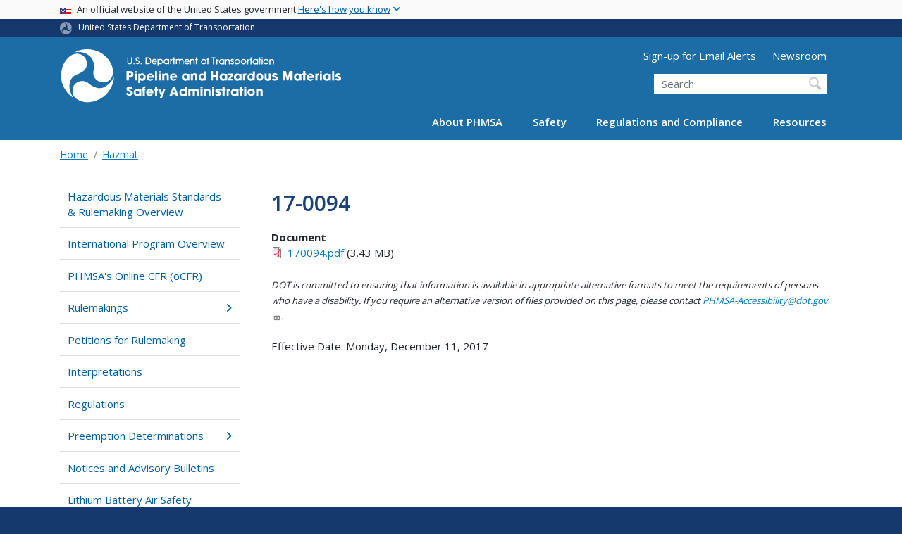

--- FILE ---
content_type: image/svg+xml
request_url: https://www.phmsa.dot.gov/themes/custom/phmsa/images/usdot_triskelion_phmsa.svg
body_size: 16664
content:
<?xml version="1.0" encoding="utf-8"?>
<!-- Generator: Adobe Illustrator 25.3.1, SVG Export Plug-In . SVG Version: 6.00 Build 0)  -->
<svg version="1.1" id="Layer_1" xmlns="http://www.w3.org/2000/svg" xmlns:xlink="http://www.w3.org/1999/xlink" x="0px" y="0px"
	 viewBox="0 0 502 99.2" style="enable-background:new 0 0 502 99.2;" xml:space="preserve">
<style type="text/css">
	.st0{fill:#FFFFFF;}
	.st1{fill:none;}
</style>
<g>
	<path class="st0" d="M48.1,2.4c7.3-0.2,18.3,2.8,24.2,6.1c8.5,4.7,19.8,16.2,21.9,29.6c1.4,8.2-0.7,16.7-8.7,21.4
		c-10.8,6.6-28-2.1-25.9-16.9c1.9-12,1.2-21.2-6.8-28.2c0,0-11.5-9.9-26.1-6.3C33.7,2.8,48.1,2.4,48.1,2.4 M86.4,78.5
		C81.2,84.9,74.2,90.8,65,94.1c-10.1,3.5-23,5.6-35.7-3.1c-8.7-6.1-7.5-17.2-5.4-21.9c4.7-10.1,18.8-13.9,28.4-4.7
		c0.7,0.7,11.3,9.4,22.1,7.3c0,0,14.6-3.3,21.4-19.8C97.5,63.3,86.4,78.5,86.4,78.5 M13.5,80.4C5.8,70.3,3.9,63.7,2.2,55
		C1.3,37.9,6,24.9,16.6,16c6.8-5.9,15-7.3,22.3-3.3c10.3,5.4,12.5,19.8,4,27.7c-9.2,8.9-22.1,5.2-25.6,23.5c0,0-2.4,12.5,6.6,25.2
		C18.7,86.1,13.5,80.4,13.5,80.4"/>
</g>
<g>
	<path class="st1" d="M48.1,1.2C55.6,1,66.9,4.2,73,7.5c8.7,4.9,20.2,16.7,22.3,30.3c0.7,4.2,0.5,8.7-0.9,12.7s-4.2,7.5-8.5,10.1
		c-5.9,3.3-13.4,2.8-19-0.5c-2.8-1.6-5.4-4.2-6.8-7.1c-1.6-2.8-2.4-6.6-1.9-10.6c1.6-12,1.4-20.5-6.3-27c0-0.2-10.6-9.9-24.7-6.1
		l-5.6,1.4l4.7-3.5c7.3-5.6,21.4-5.9,21.4-5.9c0.2,0,0.5,0.5,0.7,0.9L48.1,1.2z M48.8,3.3L48.8,3.3L48.8,3.3z M32.6,6.4
		c12.2-0.2,20.9,7.3,20.9,7.3c8.2,7.3,8.9,16.9,7.3,29.2c-0.5,3.5,0.2,6.3,1.6,9.2c1.4,2.6,3.5,4.7,6.1,6.1
		c5.2,3.1,11.5,3.8,16.7,0.5c3.8-2.1,6.1-5.2,7.3-8.9c1.2-3.5,1.4-7.5,0.7-11.5c-2.1-12.7-12.9-24-21.4-28.7
		c-5.9-3.3-16.5-6.3-23.7-5.9V3.3C46,3.5,38.4,4,32.6,6.4z M87.3,79.2C82.2,85.6,74.9,91.7,65.5,95c-10.1,3.5-23.7,5.4-36.7-3.3
		c-4.5-3.3-6.6-8-7.3-12.2C21,75.3,22,71,22.9,68.4c2.6-5.4,7.8-9.2,13.2-10.3c5.6-1.2,12,0.5,17.2,5.2c0.7,0.7,10.8,9.4,20.9,6.8
		c0.2,0,14.3-2.8,20.5-19l1.6-4l0.5,4.5c1.6,12-9.2,26.8-9.2,26.8c0,0.2-0.7,0.2-1.2,0.2L87.3,79.2z M85.5,78.8L85.5,78.8
		C85.5,78.5,85.5,78.8,85.5,78.8z M94.6,56.7c-7.5,12.9-20,16-20,16c-11.1,2.1-22.3-6.8-23-7.5c-4.5-4.5-9.9-5.6-15-4.5
		c-4.9,0.9-9.4,4-11.5,8.9c-0.9,2.4-1.6,5.9-1.2,9.9c0.5,4,2.1,7.8,6.3,10.6c12.2,8.7,24.7,6.6,34.6,3.1c8.9-3.1,15.8-8.9,20.7-15
		l0.2,0.2C87.6,75.3,93.7,65.4,94.6,56.7z M12.6,81.1C4.6,71,2.7,64,1.1,55l0,0l0,0c-0.9-17.4,4-30.6,14.6-40
		c3.8-3.1,7.8-4.9,11.8-5.6c4-0.7,8.2,0,12.2,2.1c5.4,2.8,8.9,8.2,9.6,13.9c0.7,5.4-0.9,11.5-5.4,16c-4.9,4.5-10.6,5.9-15.3,8.5
		c-4.7,2.4-8.5,5.6-10.1,14.6c0,0-2.6,12,6.3,24.2l3.3,4.5l-4.7-2.8C18,87.2,13,81.6,13,81.6s0.2-0.5,0.5-0.9L12.6,81.1z M14.2,79.5
		L14.2,79.5L14.2,79.5z M20.1,85.1c-5.6-11.3-3.8-21.4-3.8-21.4c1.9-9.6,6.3-13.6,11.3-16.2c4.9-2.6,10.3-3.8,14.8-8
		c4-3.8,5.4-8.9,4.7-13.9s-3.5-9.6-8.5-12c-3.5-1.9-7.1-2.4-10.6-1.9c-3.8,0.5-7.1,2.4-10.3,5.2C7.4,25.9,2.9,38.1,3.9,54.8
		c1.4,8.7,3.3,15,11.1,24.9l0,0C15.2,80.7,17.5,83,20.1,85.1z"/>
</g>
<g>
	<path class="st1" d="M48.1,1.2C55.6,1,66.9,4.2,73,7.5c8.7,4.9,20.2,16.7,22.3,30.3c0.7,4.2,0.5,8.7-0.9,12.7s-4.2,7.5-8.5,10.1
		c-5.9,3.3-13.4,2.8-19-0.5c-2.8-1.6-5.4-4.2-6.8-7.1c-1.6-2.8-2.4-6.6-1.9-10.6c1.6-12,1.4-20.5-6.3-27c0-0.2-10.6-9.9-24.7-6.1
		l-5.6,1.4l4.7-3.5c7.3-5.6,21.4-5.9,21.4-5.9c0.2,0,0.5,0.5,0.7,0.9L48.1,1.2z M48.8,3.3L48.8,3.3L48.8,3.3z M32.6,6.4
		c12.2-0.2,20.9,7.3,20.9,7.3c8.2,7.3,8.9,16.9,7.3,29.2c-0.5,3.5,0.2,6.3,1.6,9.2c1.4,2.6,3.5,4.7,6.1,6.1
		c5.2,3.1,11.5,3.8,16.7,0.5c3.8-2.1,6.1-5.2,7.3-8.9c1.2-3.5,1.4-7.5,0.7-11.5c-2.1-12.7-12.9-24-21.4-28.7
		c-5.9-3.3-16.5-6.3-23.7-5.9V3.3C46,3.5,38.4,4,32.6,6.4z M87.3,79.2C82.2,85.6,74.9,91.7,65.5,95c-10.1,3.5-23.7,5.4-36.7-3.3
		c-4.5-3.3-6.6-8-7.3-12.2C21,75.3,22,71,22.9,68.4c2.6-5.4,7.8-9.2,13.2-10.3c5.6-1.2,12,0.5,17.2,5.2c0.7,0.7,10.8,9.4,20.9,6.8
		c0.2,0,14.3-2.8,20.5-19l1.6-4l0.5,4.5c1.6,12-9.2,26.8-9.2,26.8c0,0.2-0.7,0.2-1.2,0.2L87.3,79.2z M85.5,78.8L85.5,78.8
		C85.5,78.5,85.5,78.8,85.5,78.8z M94.6,56.7c-7.5,12.9-20,16-20,16c-11.1,2.1-22.3-6.8-23-7.5c-4.5-4.5-9.9-5.6-15-4.5
		c-4.9,0.9-9.4,4-11.5,8.9c-0.9,2.4-1.6,5.9-1.2,9.9c0.5,4,2.1,7.8,6.3,10.6c12.2,8.7,24.7,6.6,34.6,3.1c8.9-3.1,15.8-8.9,20.7-15
		l0.2,0.2C87.6,75.3,93.7,65.4,94.6,56.7z M12.6,81.1C4.6,71,2.7,64,1.1,55l0,0l0,0c-0.9-17.4,4-30.6,14.6-40
		c3.8-3.1,7.8-4.9,11.8-5.6c4-0.7,8.2,0,12.2,2.1c5.4,2.8,8.9,8.2,9.6,13.9c0.7,5.4-0.9,11.5-5.4,16c-4.9,4.5-10.6,5.9-15.3,8.5
		c-4.7,2.4-8.5,5.6-10.1,14.6c0,0-2.6,12,6.3,24.2l3.3,4.5l-4.7-2.8C18,87.2,13,81.6,13,81.6s0.2-0.5,0.5-0.9L12.6,81.1z M14.2,79.5
		L14.2,79.5L14.2,79.5z M20.1,85.1c-5.6-11.3-3.8-21.4-3.8-21.4c1.9-9.6,6.3-13.6,11.3-16.2c4.9-2.6,10.3-3.8,14.8-8
		c4-3.8,5.4-8.9,4.7-13.9s-3.5-9.6-8.5-12c-3.5-1.9-7.1-2.4-10.6-1.9c-3.8,0.5-7.1,2.4-10.3,5.2C7.4,25.9,2.9,38.1,3.9,54.8
		c1.4,8.7,3.3,15,11.1,24.9l0,0C15.2,80.7,17.5,83,20.1,85.1z"/>
</g>
<g>
	<path class="st1" d="M73.5,6.4c8.9,4.9,20.7,17.4,23,31.3c0.2,1.6,0.5,3.3,0.5,4.9l1.2,8.7c1.4,12.5-9.4,27.5-9.4,27.5L88.5,79
		l0.5-0.7c-0.2,0.5-0.5,0.9-0.9,0.9c-0.2,0-0.5,0-0.7,0.2c-0.2,0-0.7,0-0.9,0h2.1L88.3,80C82.9,86.3,75.4,92.7,66,96.2
		c-9.6,3.3-22.6,5.2-35.3-1.9l1.6,2.4l-9.4-5.4c-4.9-2.8-9.4-7.8-10.3-8.7l0,0c-0.2-0.2-0.5-0.9-0.5-1.2c0-0.2,0-0.2,0-0.5
		c0-0.2,0.2-0.2,0.2-0.5c0.2-0.2,0.2-0.5,0.5-0.7l-1.2,1.6C3.9,71,1.8,64,0.1,55.3V55v-0.2c-0.9-17.4,4-31,15-40.7
		c0.9-0.7,1.9-1.4,2.8-2.1l7.3-5.6c7.5-5.6,22.1-6.1,22.1-6.1h-0.5c0.5,0,1.2,0,1.4,0.2c0.2,0,0.2,0.2,0.5,0.5
		C49,1.2,49,1.4,49.3,1.7L48.1,0C55.8-0.2,67.4,3.1,73.5,6.4z M22,68c2.8-5.6,8.2-9.6,14.1-10.8s12.7,0.7,18.1,5.4
		c0.2,0.2,2.8,2.6,6.6,4.5c3.8,1.9,8.5,3.5,13.2,2.1c0.2,0,3.5-0.7,7.5-3.3c1.9-1.2,3.8-2.6,5.4-4.5l-0.2,0.2
		c-6.1,3.5-14.3,2.8-20.2-0.5c-2.8-1.9-5.6-4.5-7.3-7.5c-1.6-3.1-2.4-7.1-1.9-11.3c1.6-11.8,1.6-20-6.1-26.1c0,0-4.5-4.2-11.5-5.9
		c0,0,0.2,0,0.2,0.2c5.6,3.1,9.4,8.9,10.3,14.6C50.9,31,49,37.6,44.6,42c-5.2,4.7-11.1,6.1-15.5,8.5c-4.5,2.4-8,5.2-9.4,13.9
		c0,0-1.2,4.9,0.5,11.8C20.3,72.9,21,70.1,22,68z M49.3,2.4L49.3,2.4c1.2,0,2.4,0,3.5,0.2C51.6,2.4,50.4,2.4,49.3,2.4z M49.5,7.1
		l-1.4-2.4h-1.2V4.5c-2.1,0.2-4.7,0.5-8.2,1.2c9.2,1.9,15.5,6.8,15.5,6.8c8.5,7.8,9.4,17.9,7.5,30.3c-0.5,3.3,0,5.9,1.4,8.5
		s3.1,4.2,5.6,5.6c4.9,3.1,10.6,3.5,15.3,0.5c3.8-2.1,5.6-4.7,6.8-8.2c1.2-3.5,1.4-7.1,0.7-10.8c-1.6-12.7-12.5-23.3-20.7-28
		c-4.9-2.8-14.6-5.6-21.6-5.6L49.5,7.1z M26.7,8.2L26.7,8.2L26.7,8.2L26.7,8.2L26.7,8.2c1.4-0.2,2.6-0.5,3.8-0.7h-2.8
		C27.2,7.8,26.9,8,26.7,8.2z M59.6,42.6c-0.5,3.8,0.2,7.1,1.6,9.9C59.8,49.6,59.1,46.3,59.6,42.6c0.2-1.4,0.5-2.6,0.5-3.8
		C60.1,40,59.8,41.2,59.6,42.6z M67.8,59c5.4,3.3,12.5,3.8,17.9,0.5c4-2.4,6.3-5.6,7.8-9.4c-1.4,3.8-3.8,7.1-7.8,9.4
		C80.1,62.8,73.2,62.3,67.8,59c-2.6-1.6-4.9-3.8-6.3-6.6C62.7,55.3,65,57.4,67.8,59z M93.5,49.9c1.2-3.3,1.4-6.8,0.9-10.3
		C94.9,43,94.6,46.8,93.5,49.9z M94.2,36.9C92,26.1,84.1,16.5,76.5,11.1C83.8,16.5,92,26.1,94.2,36.9z M83.1,77.1h1.4l0.2-0.2
		l0.7-0.9h0.2c1.9-3.1,4.9-8.2,6.8-14.3c-7.8,9.4-17.4,12-17.4,12c-11.5,2.1-23.5-7.1-24.2-7.8c-4.2-4.2-9.2-5.2-13.9-4.2
		c-4.9,0.9-8.7,3.5-10.6,8.2c-0.9,2.1-1.6,5.4-1.2,9.2c0.5,3.8,1.9,7.3,5.6,9.9c11.8,8.5,23.7,6.3,33.6,2.8
		c8.2-2.8,14.6-8.2,19.5-13.9L83.1,77.1z M95.8,51.7L95.8,51.7L95.8,51.7L95.8,51.7L95.8,51.7c-0.2,0.7-0.7,1.4-0.9,2.1l0.9-1.6
		C95.8,52,95.8,52,95.8,51.7z M29.5,91c0.2,0.2,0.5,0.5,0.7,0.5C30,91.2,29.7,91,29.5,91c-4.2-3.1-6.1-7.3-6.8-11.3
		C23.4,83.7,25.3,87.9,29.5,91z M65.2,94.1c0.9-0.5,1.9-0.7,2.8-1.2C67.1,93.4,66.2,93.6,65.2,94.1c-1.9,0.7-4,1.4-6.1,1.9
		C61.2,95.2,63.4,94.8,65.2,94.1z M48.3,61.4c-3.8-2.1-8-2.6-12-1.9C40.3,58.8,44.6,59.3,48.3,61.4z M36.3,59.5
		c-4.7,0.9-8.7,3.8-11.3,7.8C27.6,63.3,31.6,60.4,36.3,59.5z M23.6,70.1c-0.9,2.4-1.4,5.9-0.9,9.4C22.2,75.7,22.9,72.4,23.6,70.1z
		 M2.2,55L2.2,55L2.2,55L2.2,55c0.2,0.9,0.2,1.9,0.5,2.8C2.7,56.9,2.5,56,2.2,55L2.2,55L2.2,55c0-1.6,0-3.3,0-4.7
		C2.2,51.7,2.2,53.4,2.2,55L2.2,55L2.2,55z M17.5,64c1.9-9.2,5.9-12.9,10.6-15.5c4.9-2.6,10.3-3.8,15-8.2c4.2-4,5.9-9.6,4.9-14.8
		c0.7,5.2-0.9,10.8-4.9,14.8c-4.7,4.5-10.1,5.6-15,8.2S19.2,54.8,17.5,64c0,0,0,0.2-0.2,0.7C17.3,64.2,17.5,64,17.5,64z M27.6,10.6
		c-3.5,0.5-7.1,2.1-10.1,4.7C20.6,12.7,24.1,11.1,27.6,10.6s7.3,0,10.8,1.6C34.9,10.6,31.1,9.9,27.6,10.6z M23.9,89.1L23.9,89.1
		L23.9,89.1c-0.7-0.9-1.2-1.9-1.9-2.8l1.4,2.6C23.6,88.9,23.6,89.1,23.9,89.1L23.9,89.1L23.9,89.1z M15.9,79.5
		c0.5,0.5,0.7,0.7,1.2,1.2c-0.2-0.7-0.5-1.4-0.7-2.4L15.9,79.5L15.9,79.5z M15.2,63.5c2.1-9.9,6.8-14.3,12-17.2
		c5.2-2.6,10.3-3.8,14.3-7.8c4-3.5,5.2-8,4.5-12.9s-3.1-8.9-7.8-11.3c-3.3-1.9-6.6-2.4-9.9-1.6c-3.5,0.5-6.6,2.1-9.9,4.7
		C7.9,26.3,3.6,38.1,4.6,54.6C6,63,7.6,68.9,14.7,78.1l1.2-0.9C14.2,69.4,15.2,63.5,15.2,63.5z M48.1,25.4
		c-0.7-4.2-2.8-8.5-6.6-11.3C45.3,16.9,47.4,21.2,48.1,25.4z"/>
</g>
<path class="st0" d="M128.2,25.3c0,1.5-0.5,2.5-1.2,3.2c-0.7,0.7-1.7,0.9-2.9,0.9c-1.2,0-2.2-0.5-2.9-0.9c-0.7-0.7-1.2-1.7-1.2-3.2
	V17h1.7v8.3c0,2.2,1.7,2.7,2.5,2.7c0.7,0,2.5-0.2,2.5-2.7V17h1.7V25.3L128.2,25.3z"/>
<path class="st1" d="M129.5,25.3c0,1.7-0.7,3.2-1.7,4.2c-0.9,0.7-2.5,1.5-3.6,1.5c-1.5,0-2.7-0.5-3.6-1.5c-0.9-0.9-1.7-2.5-1.7-4.2
	v-9.5h4.2v9.5c0,0.7,0,0.9,0.5,1.2c0.2,0.2,0.5,0.2,0.7,0.2s0.5,0,0.7-0.2c0.2-0.2,0.5-0.2,0.5-1.2v-9.5h4.2v8.3l0,0v1.2H129.5z
	 M127,25.7c0,0.7-0.2,1.2-0.7,1.7c-0.5,0.5-1.2,0.7-2,0.7c-0.9,0-1.5-0.2-2-0.7c-0.7-0.5-0.9-0.9-0.7-2.2v-7.1h-0.7v7.1
	c0,1.5,0.7,2.7,1.5,3.2s1.7,0.7,2.2,0.7s1.5-0.2,2.2-0.7s1.2-1.7,1.5-3.2v-7.1h-0.7v7.6H127z"/>
<path class="st1" d="M129.5,25.3c0,1.7-0.7,3.2-1.7,4.2c-0.9,0.7-2.5,1.5-3.6,1.5c-1.5,0-2.7-0.5-3.6-1.5c-0.9-0.9-1.7-2.5-1.7-4.2
	v-9.5h4.2v9.5c0,0.7,0,0.9,0.5,1.2c0.2,0.2,0.5,0.2,0.7,0.2s0.5,0,0.7-0.2c0.2-0.2,0.5-0.2,0.5-1.2v-9.5h4.2v8.3l0,0v1.2H129.5z
	 M127,25.7c0,0.7-0.2,1.2-0.7,1.7c-0.5,0.5-1.2,0.7-2,0.7c-0.9,0-1.5-0.2-2-0.7c-0.7-0.5-0.9-0.9-0.7-2.2v-7.1h-0.7v7.1
	c0,1.5,0.7,2.7,1.5,3.2s1.7,0.7,2.2,0.7s1.5-0.2,2.2-0.7s1.2-1.7,1.5-3.2v-7.1h-0.7v7.6H127z"/>
<path class="st1" d="M130.6,25.3c0,2-0.9,3.9-2.2,4.9c-0.9,0.9-2.9,1.7-4.4,1.7s-3.4-0.7-4.7-1.7c-1.2-1.2-2-2.2-2-3.9V15.5l13.2-1
	v8.3l0,0v1.2V25.3z"/>
<rect x="131.1" y="27.3" class="st0" width="1.7" height="2"/>
<path class="st1" d="M134,26v4.4h-4.2V26C129.9,26,134,26,134,26z M132.4,28.4v-0.5h-0.7v0.5H132.4z"/>
<path class="st1" d="M134,26v4.4h-4.2V26C129.9,26,134,26,134,26z M132.4,28.4v-0.5h-0.7v0.5H132.4z"/>
<path class="st1" d="M135.3,31.6h-6.5v-6.8h6.5V31.6z"/>
<path class="st0" d="M136.2,26.2c0.2,0.9,0.9,1.5,2,1.5c1.2,0,2-0.7,2-2c0-1.5-1.2-1.7-2-2c-1.7-0.7-2-0.7-2.7-1.5
	c-0.5-0.5-0.7-1.5-0.7-2.2c0-1.5,1.2-3.4,3.4-3.4c2,0,2.7,0.9,3.2,2.5l-1.5,0.7c-0.2-0.9-0.9-1.5-1.7-1.5c-0.9,0-1.7,0.9-1.7,1.7
	c0,1.2,1.2,1.5,1.7,1.7c1.5,0.5,3.6,0.9,3.6,3.9c0,2.2-1.7,3.6-3.6,3.6c-1.7,0-2.9-0.9-3.4-2.5L136.2,26.2z"/>
<path class="st1" d="M137.5,26c0,0.2,0,0.2,0.2,0.5c0.2,0.2,0.2,0.2,0.5,0.2c0.2,0,0.5,0,0.5-0.2c0.2-0.2,0.2-0.2,0.2-0.7
	c0-0.2,0-0.2-0.2-0.5c-0.2-0.2-0.5-0.2-0.9-0.5c-0.2,0-0.2-0.2-0.5-0.2L137.5,26z M134.8,23.3c-0.7-0.7-1.2-2.2-1.2-3.2
	c0-0.9,0.5-2.2,1.2-2.9c0.7-0.9,2-1.7,3.4-1.7c1.2,0,2.5,0.5,2.9,0.9c0.7,0.5,1.2,1.5,1.5,2.5l0.2,0.9l-2.9,1.2
	c0.5,0.2,0.9,0.5,1.5,0.7c0.9,0.7,1.7,2,1.7,3.9c0,1.2-0.7,2.7-1.5,3.6c-0.7,0.7-2.2,1.5-3.4,1.5c-0.9,0-2.2-0.5-2.9-0.9
	s-1.5-1.5-1.7-2.5l-0.5-0.9l3.6-1.7C136,24.1,135.3,23.9,134.8,23.3z M135.5,28h0.2C135.5,27.5,135.5,28,135.5,28z M140.4,18.3
	c0.2,0.5,0.2-0.2,0.2-0.2L140.4,18.3z"/>
<path class="st1" d="M137.5,26c0,0.2,0,0.2,0.2,0.5c0.2,0.2,0.2,0.2,0.5,0.2c0.2,0,0.5,0,0.5-0.2c0.2-0.2,0.2-0.2,0.2-0.7
	c0-0.2,0-0.2-0.2-0.5c-0.2-0.2-0.5-0.2-0.9-0.5c-0.2,0-0.2-0.2-0.5-0.2L137.5,26z M134.8,23.3c-0.7-0.7-1.2-2.2-1.2-3.2
	c0-0.9,0.5-2.2,1.2-2.9c0.7-0.9,2-1.7,3.4-1.7c1.2,0,2.5,0.5,2.9,0.9c0.7,0.5,1.2,1.5,1.5,2.5l0.2,0.9l-2.9,1.2
	c0.5,0.2,0.9,0.5,1.5,0.7c0.9,0.7,1.7,2,1.7,3.9c0,1.2-0.7,2.7-1.5,3.6c-0.7,0.7-2.2,1.5-3.4,1.5c-0.9,0-2.2-0.5-2.9-0.9
	s-1.5-1.5-1.7-2.5l-0.5-0.9l3.6-1.7C136,24.1,135.3,23.9,134.8,23.3z M135.5,28h0.2C135.5,27.5,135.5,28,135.5,28z M140.4,18.3
	c0.2,0.5,0.2-0.2,0.2-0.2L140.4,18.3z"/>
<path class="st1" d="M137.8,23.5c0.2,0,0.2,0,0.5,0.2c0.2,0,0.5,0.2,0.7,0.2l1.2,0.5h-0.2c0,0,0.2,0.2,0.2,0.5c0.2,0.2,0,0.7,0,0.7
	c0,0.7-0.2,1.2-0.5,1.5c0,0-0.2,0.2-0.5,0.5c-0.2,0-0.5,0-0.5,0l0,0c-0.7-0.2-1.2-0.2-1.5-0.5l0,0l0.7,0.9l-1.5,0.7
	c0.5,0.2,1.2,0.5,2,0.5c0.9,0,2-0.2,2.7-0.9c0.7-0.7,1.2-1.7,1.2-2.7c0-1.5-0.5-2.5-1.2-2.9c-0.2-0.2-0.7-0.5-1.2-0.7l-2.7-0.9
	l3.2-1.5c-0.2,0-0.7-0.5-0.9-0.5l-0.9-1.2l1.7-0.7c-0.5-0.2-0.9-0.2-1.7-0.2c-1.2,0-2,0.5-2.7,1.2c-0.5,0.7-0.7,1.5-0.7,2.2
	c0,0.7,0.2,1.7,0.7,2.2s0.7,0.7,1.5,0.9L137.8,23.5z M136.2,26.2l-0.5,0.2l0,0c0.2,0,0.5,0.2,0.7,0.5
	C136.5,26.8,136.2,26.6,136.2,26.2z M138.2,26.6l0.5-0.5v-0.2c0,0-0.2,0-0.5-0.2l0,0H138v0.2c0,0,0,0,0,0.2
	C138,26.2,138.2,26.2,138.2,26.6z M133.8,24.1c-0.7-0.9-1.5-2.7-1.5-3.9c0-0.9,0.5-2.7,1.5-3.9c0.9-0.9,2.7-2,4.4-2
	c1.5,0,2.9,0.5,3.9,1.2c0.7,0.7,1.5,2,1.7,2.9l0.5,2l-1.2,0.5l-2.7-0.9c0.5,0.2,1.2,0.5,1.7,0.9c0.9,0.7,2.2,2.7,2.2,4.9
	c0,1.5-0.9,3.4-2,4.4s-2.9,1.7-4.4,1.7c-1.2,0-2.7-0.5-3.4-1.2c-0.9-0.7-1.7-2-2.2-2.9l-0.7-2.2l2.7-1.2
	C134.4,24.6,134.4,24.3,133.8,24.1L133.8,24.1L133.8,24.1z"/>
<rect x="143.8" y="27.3" class="st0" width="1.7" height="2"/>
<path class="st1" d="M146.8,26v4.4h-4.2V26C142.7,26,146.8,26,146.8,26z M145,28.4v-0.5h-0.7v0.5H145z"/>
<path class="st1" d="M146.8,26v4.4h-4.2V26C142.7,26,146.8,26,146.8,26z M145,28.4v-0.5h-0.7v0.5H145z"/>
<path class="st1" d="M147.9,31.6h-6.5v-6.8h6.5V31.6z"/>
<path class="st0" d="M154.6,27.7h1.7c2.2,0,4.7-0.9,4.7-4.4c0-2-1.2-4.7-4.4-4.7h-2C154.6,18.7,154.6,27.7,154.6,27.7z M152.6,17
	h3.6c2.5,0,4.2,0.9,5.1,2.2c0.9,1.2,1.2,2.7,1.2,3.9c0,1.7-0.7,3.4-1.5,4.4c-1.5,1.5-3.2,1.7-4.9,1.7h-3.6V17z"/>
<path class="st1" d="M155.8,26.6h0.5c0.9,0,1.7-0.2,2.2-0.7c0.7-0.5,0.9-1.2,0.9-2.5c0-0.7-0.2-1.5-0.7-2.2
	c-0.5-0.7-1.2-1.2-2.5-0.9h-0.7v6.3H155.8z M156.2,15.8c2.9,0,4.9,1.2,6.1,2.7c0.9,1.5,1.5,3.2,1.5,4.7c0,2-0.7,4.2-2,5.1
	c-1.7,1.5-3.9,2.2-5.6,2.2h-4.9V15.8H156.2z"/>
<path class="st1" d="M155.8,26.6h0.5c0.9,0,1.7-0.2,2.2-0.7c0.7-0.5,0.9-1.2,0.9-2.5c0-0.7-0.2-1.5-0.7-2.2
	c-0.5-0.7-1.2-1.2-2.5-0.9h-0.7v6.3H155.8z M156.2,15.8c2.9,0,4.9,1.2,6.1,2.7c0.9,1.5,1.5,3.2,1.5,4.7c0,2-0.7,4.2-2,5.1
	c-1.7,1.5-3.9,2.2-5.6,2.2h-4.9V15.8H156.2z"/>
<path class="st1" d="M155.8,18.7h0.5c1.7,0,2.9,0.7,3.6,1.5c0.7,0.9,0.9,2,0.9,2.9c0,1.7-0.7,2.7-1.5,3.4c-0.9,0.7-2,1.2-3.2,1.2
	h-1.7v-9H155.8z M157,21.2v4.2c0.5,0,0.7-0.2,0.9-0.5c0.5-0.2,0.5-0.5,0.5-1.7c0-0.7,0-0.9-0.5-1.5c-0.5-0.7-0.5-0.7-1.5-0.7h-0.7
	h1.2V21.2z M156.2,14.5c3.2,0.2,5.6,1.7,7.1,3.2c0.9,1.7,1.7,3.9,1.7,5.4c0,2.2-1.2,4.9-2.2,6.1c-2,1.7-4.4,2.5-6.3,2.5h-6.2V14.5
	h1.2C151.4,14.5,156.2,14.5,156.2,14.5z M152.6,17v12.2h3.6c1.7,0,3.4-0.5,4.9-1.7c0.9-0.9,1.5-2.7,1.5-4.4c0-1.2-0.5-2.7-1.2-3.9
	c-0.9-1.2-2.5-2.2-5.1-2.2h-3.6V17z"/>
<path class="st0" d="M171.4,24.1c0-1.5-1.2-2.7-2.9-2.7c-1.7,0-2.9,1.5-2.9,2.7H171.4z M165.3,25.5c0.5,1.7,2,2.5,2.9,2.5
	s2-0.2,2.5-1.2l1.7,0.5c-0.9,2-2.9,2.2-4.2,2.2c-2.7,0-4.7-2.2-4.7-4.9s2.2-4.9,4.7-4.9c2.5,0,4.7,2,4.7,4.7c0,0.2,0,0.7,0,0.9
	L165.3,25.5L165.3,25.5z"/>
<path class="st1" d="M167.5,22.8h2c-0.2-0.2-0.5-0.2-0.9-0.2S167.8,22.6,167.5,22.8z M174.3,26.6l-0.7,1.2c-0.7,1.2-1.7,2.2-2.7,2.5
	c-0.9,0.5-2,0.5-2.7,0.5c-1.5,0-3.2-0.7-4.2-1.7c-0.9-0.9-1.7-2.7-1.7-4.2c0-1.7,0.7-3.2,1.7-4.4c0.9-0.9,2.7-1.7,4.2-1.7
	c1.5,0,3.2,0.7,4.2,1.7c0.9,0.9,1.7,2.7,1.7,4.2c0,0.2,0,0.9,0,0.9v0.7L174.3,26.6z"/>
<path class="st1" d="M167.5,22.8h2c-0.2-0.2-0.5-0.2-0.9-0.2S167.8,22.6,167.5,22.8z M174.3,26.6l-0.7,1.2c-0.7,1.2-1.7,2.2-2.7,2.5
	c-0.9,0.5-2,0.5-2.7,0.5c-1.5,0-3.2-0.7-4.2-1.7c-0.9-0.9-1.7-2.7-1.7-4.2c0-1.7,0.7-3.2,1.7-4.4c0.9-0.9,2.7-1.7,4.2-1.7
	c1.5,0,3.2,0.7,4.2,1.7c0.9,0.9,1.7,2.7,1.7,4.2c0,0.2,0,0.9,0,0.9v0.7L174.3,26.6z"/>
<path class="st1" d="M168.5,21.4c0.5,0,1.2,0.2,1.7,0.5l2.9,1.7c-0.2-0.9-0.7-2-1.2-2.5c-0.9-0.7-2.2-1.2-3.4-1.2
	c-1.2,0-2.5,0.5-3.4,1.5c-0.7,0.7-1.2,1.5-1.2,2.5l2.9-1.7C167.2,21.6,167.8,21.4,168.5,21.4z M175.5,27l-0.7,1.2
	c-0.7,1.5-2.2,2.5-3.2,2.9c-1.2,0.5-2.5,0.5-3.2,0.5c-1.7,0-3.9-0.9-5.1-2.2c-1.2-1.2-2-3.4-2-5.1c0-2,0.9-3.9,2.2-5.1
	c1.2-1.2,3.2-2.2,5.1-2.2c1.7,0,3.6,0.9,4.9,2c1.2,1.2,2,3.4,2.2,5.1c0,0.5,0,0.9,0,1.2v-0.2l0.7,0.2L175.5,27z M172.6,27.3
	L172.6,27.3l0.5-1.7c0,0,0-0.5,0-0.9c0-0.2,0-0.2,0-0.5h-9.2c0,0.2,0,0.5,0,0.5c0,1.2,0.5,2.5,1.5,3.4c0.7,0.9,2,1.5,3.4,1.5
	c0.7,0,1.5,0,2.2-0.5C171.4,28.9,172.1,28.2,172.6,27.3z"/>
<path class="st0" d="M179,21.4c-1.7,0-3.2,1.5-3.2,3.2c0,2,1.5,3.2,3.2,3.2c1.7,0,3.2-1.2,3.2-3.2C182.2,23.1,180.6,21.4,179,21.4
	 M174.1,20.1h1.5v1.2l0,0c0.7-1.2,2.2-1.7,3.2-1.7c3.2,0,4.7,2.5,4.7,4.9s-1.7,4.7-4.7,4.7c-2,0-2.9-0.9-3.2-1.5l0,0v4.4h-1.7v-12
	H174.1z"/>
<path class="st1" d="M179,21.4v-0.2c0,0,0,0-0.2,0L179,21.4z M179,22.6c-0.2,0-0.5,0-0.7,0.2c-0.2,0-0.5,0.2-0.5,0.5
	c-0.5,0.5-0.5,0.7-0.5,1.5c0,0.7,0.2,0.9,0.5,1.5c0.5,0.5,0.7,0.5,1.2,0.5c0.5,0,0.9-0.2,1.2-0.5c0.5-0.5,0.5-0.7,0.5-1.5
	c0-0.5-0.2-0.9-0.5-1.5C179.9,22.8,179.5,22.6,179,22.6L179,22.6z M179.5,22.6L179.5,22.6L179.5,22.6z M177,19L177,19
	c0.7-0.2,1.5-0.5,2.2-0.5c2,0,3.4,0.9,4.4,2c0.9,1.2,1.5,2.7,1.5,4.2s-0.5,2.9-1.5,4.2c-0.9,0.9-2.7,2-4.4,2c-0.7,0-1.5-0.2-2-0.5
	v3.2h-4.2V18.7h3.9L177,19L177,19z"/>
<path class="st1" d="M179,21.4v-0.2c0,0,0,0-0.2,0L179,21.4z M179,22.6c-0.2,0-0.5,0-0.7,0.2c-0.2,0-0.5,0.2-0.5,0.5
	c-0.5,0.5-0.5,0.7-0.5,1.5c0,0.7,0.2,0.9,0.5,1.5c0.5,0.5,0.7,0.5,1.2,0.5c0.5,0,0.9-0.2,1.2-0.5c0.5-0.5,0.5-0.7,0.5-1.5
	c0-0.5-0.2-0.9-0.5-1.5C179.9,22.8,179.5,22.6,179,22.6L179,22.6z M179.5,22.6L179.5,22.6L179.5,22.6z M177,19L177,19
	c0.7-0.2,1.5-0.5,2.2-0.5c2,0,3.4,0.9,4.4,2c0.9,1.2,1.5,2.7,1.5,4.2s-0.5,2.9-1.5,4.2c-0.9,0.9-2.7,2-4.4,2c-0.7,0-1.5-0.2-2-0.5
	v3.2h-4.2V18.7h3.9L177,19L177,19z"/>
<path class="st1" d="M180.2,21.6c0.5,0.2,0.7,0.5,0.9,0.7c0.5,0.7,0.9,1.5,0.9,2.2c0,0.9-0.5,1.7-0.9,2.5c-0.2,0.2-0.7,0.5-0.9,0.7
	l0,0v-0.2c-0.2,0.2-0.7,0.2-1.2,0.2c-0.9,0-1.7-0.5-2.2-0.9c-0.5-0.7-0.9-1.5-0.9-2.5c0-0.7,0.2-1.7,0.7-2.2
	c0.2-0.2,0.5-0.5,0.9-0.7l0,0c0,0,0,0,0-0.2l-0.2-0.7l-1.5,0.7v-0.9h-1.5v12.2h1.7v-3.9l1.7,0.7c0.5,0.2,0.9,0.2,1.5,0.2
	c1.5,0,2.7-0.5,3.4-1.5c0.7-0.7,1.2-2,1.2-3.2c0-1.2-0.5-2.5-1.2-3.4c-0.5-0.7-1.5-1.2-2.5-1.5C180.2,19.9,180.2,21.6,180.2,21.6z
	 M176.5,17.9c0.2,0,0.2-0.2,0.5-0.2h1.2v-0.2c0.2,0,0.5,0,0.9,0c2.2,0,4.4,1.2,5.4,2.5c0.9,1.2,1.7,3.4,1.7,4.9s-0.7,3.6-2,4.9
	C183,31,181,32,179.2,32c-0.9,0-0.5,0-0.7,0v2.8h-6.5v-17h5.1L176.5,17.9z"/>
<path class="st0" d="M189.7,21.4c-2.2,0-3.2,2-3.2,3.2c0,1.7,1.2,3.2,3.2,3.2c1.7,0,3.2-1.5,3.2-3.2
	C192.9,22.8,191.4,21.4,189.7,21.4 M192.7,29.2v-1.5l0,0c-0.7,1.2-2,1.7-3.2,1.7c-3.2,0-4.9-2.5-4.9-4.9c0-2.2,1.5-4.9,4.9-4.9
	c1.2,0,2.5,0.5,3.2,1.5l0,0v-0.9h1.7v9C194.3,29.2,192.7,29.2,192.7,29.2z"/>
<path class="st1" d="M189.7,21.4v-0.2c0,0,0,0-0.2,0C189.5,21.2,189.5,21.4,189.7,21.4z M189.7,22.6c-0.2,0-0.7,0.2-0.7,0.2
	c-0.2,0.2-0.5,0.2-0.5,0.5c-0.5,0.5-0.5,0.9-0.5,1.5s0.2,0.9,0.5,1.5c0.2,0.5,0.7,0.5,1.5,0.5s0.9-0.2,1.5-0.5
	c0.5-0.5,0.5-0.7,0.5-1.5c0-0.7-0.2-0.9-0.5-1.5C190.7,22.8,190.2,22.6,189.7,22.6L189.7,22.6z M190.2,22.6L190.2,22.6L190.2,22.6z
	 M189.7,30.6c-1.7,0-3.4-0.7-4.4-2c-0.9-0.9-1.7-2.7-1.7-4.2c0-1.2,0.5-2.9,1.5-4.2s2.7-2,4.7-2c0.7,0,1.2,0.2,2,0.5h4.2v11.5h-4.2
	v-0.2C190.9,30.6,190.2,30.6,189.7,30.6z"/>
<path class="st1" d="M189.7,21.4v-0.2c0,0,0,0-0.2,0C189.5,21.2,189.5,21.4,189.7,21.4z M189.7,22.6c-0.2,0-0.7,0.2-0.7,0.2
	c-0.2,0.2-0.5,0.2-0.5,0.5c-0.5,0.5-0.5,0.9-0.5,1.5s0.2,0.9,0.5,1.5c0.2,0.5,0.7,0.5,1.5,0.5s0.9-0.2,1.5-0.5
	c0.5-0.5,0.5-0.7,0.5-1.5c0-0.7-0.2-0.9-0.5-1.5C190.7,22.8,190.2,22.6,189.7,22.6L189.7,22.6z M190.2,22.6L190.2,22.6L190.2,22.6z
	 M189.7,30.6c-1.7,0-3.4-0.7-4.4-2c-0.9-0.9-1.7-2.7-1.7-4.2c0-1.2,0.5-2.9,1.5-4.2s2.7-2,4.7-2c0.7,0,1.2,0.2,2,0.5h4.2v11.5h-4.2
	v-0.2C190.9,30.6,190.2,30.6,189.7,30.6z"/>
<path class="st1" d="M189.5,19.9L189.5,19.9L189.5,19.9L189.5,19.9z M190.9,21.6c0.5,0.2,0.7,0.5,0.9,0.7c0.5,0.5,0.9,1.5,0.9,2.5
	c0,0.9-0.5,1.7-0.9,2.2c-0.5,0.5-1.5,0.9-2.2,0.9c-0.9,0-1.7-0.5-2.2-0.9c-0.5-0.5-0.9-1.5-0.9-2.2c0-0.7,0.2-1.5,0.7-2.2
	c0.2-0.2,0.5-0.5,0.9-0.7c0,0,0,0,0.2,0l0,0l-0.5-1.5c-0.7,0.2-1.5,0.7-1.7,1.2c-0.7,0.9-1.2,2.2-1.2,3.2c0,1.2,0.5,2.5,1.2,3.4
	c0.7,0.9,2,1.5,3.6,1.5c0.5,0,0.9,0,1.5-0.2l1.7-0.7v0.9h1.7v-9.5h-3.2h-0.2H191v1.5h-0.1V21.6z M189.7,31.8c-2.2,0-4.2-0.9-5.4-2.2
	c-1.2-1.2-2-3.4-2-4.9s0.7-3.4,1.7-4.9c1.2-1.2,3.4-2.5,5.6-2.5c0.7,0,1.5,0.2,2.2,0.5h5.1v13.9h-5.6l0.7-0.2
	c-0.2,0-0.5,0.2-0.9,0.2h-0.7v0.2C190,31.8,189.7,31.8,189.7,31.8z"/>
<path class="st0" d="M196.3,29.2v-9h1.7v0.7l0,0c0.7-0.9,2-0.9,2.5-0.9v1.7c-0.2,0-0.7,0-1.2,0.2c-0.5,0.2-0.9,0.9-0.9,2.2V29h-2
	V29.2z"/>
<path class="st1" d="M195.1,19h3.6c0.7-0.2,1.5-0.5,1.5-0.5h1.2v4.4h-1.2c-0.2,0-0.5,0-0.7,0.2c-0.2,0-0.5,0.2-0.5,1.2v6.3h-4.2V19
	H195.1z M199,20.6c0.5-0.2,0.9-0.2,1.2-0.2L199,20.6L199,20.6z"/>
<path class="st1" d="M195.1,19h3.6c0.7-0.2,1.5-0.5,1.5-0.5h1.2v4.4h-1.2c-0.2,0-0.5,0-0.7,0.2c-0.2,0-0.5,0.2-0.5,1.2v6.3h-4.2V19
	H195.1z M199,20.6c0.5-0.2,0.9-0.2,1.2-0.2L199,20.6L199,20.6z"/>
<path class="st1" d="M198.3,17.7c0.7-0.2,1.5-0.5,1.7-0.5h2.5v6.8l-2.2-0.2l0,0l0,0v7.6h-6.5V17.7H198.3z M196.3,29.2h1.7v-4.9
	c0-0.5,0-0.9,0-1.5c0.2-0.5,0.7-0.7,0.9-0.9l-1.2,0.5v-2.2h-1.5v8.9H196.3z M200.2,21.6L200.2,21.6L200.2,21.6c-0.2,0-0.2,0-0.5,0
	C199.9,21.6,200.2,21.6,200.2,21.6z M200.2,19.9L200.2,19.9L200.2,19.9v0.7V19.9z"/>
<polygon class="st0" points="203.9,29.2 202.1,29.2 202.1,21.6 201,21.6 201,20.1 202.1,20.1 202.1,17 203.9,17 203.9,20.1 
	205.3,20.1 205.3,21.6 203.9,21.6 "/>
<path class="st1" d="M201,30.4v-7.6h-1.2v-3.9h1.2v-3.2h4.2v3.2h1.5v3.9h-1.5v7.6H201z M202.6,28h0.7v-6.5l-0.7-0.9h-0.5v0.9h0.2
	L202.6,28z"/>
<path class="st1" d="M201,30.4v-7.6h-1.2v-3.9h1.2v-3.2h4.2v3.2h1.5v3.9h-1.5v7.6H201z M202.6,28h0.7v-6.5l-0.7-0.9h-0.5v0.9h0.2
	L202.6,28z"/>
<path class="st1" d="M199.7,24.1h-1.2v-6.3h1.2v-3.2h6.5v3.2h1.5v6.3h-1.5v7.6h-6.5V24.1z M205.3,21.6v-1.5h-1.5l0.7,0.7v0.7
	C204.6,21.6,205.3,21.6,205.3,21.6z M203.9,17h-1.8v2.2h0.9l0.7,0.7V17H203.9z M203.4,21.6L203.4,21.6v-0.2V21.6z M202.6,21.6
	l0.2,2.5l0.2-2.5H202.6z M203.2,24.1l-0.2,2.7h0.7L203.2,24.1z"/>
<path class="st0" d="M218.7,29.2v-5.1c0-0.7,0-2.7-2.2-2.7c-2.2,0-2.2,2-2.2,2.7v5.1h-1.7v-5.1c0-0.7,0-1.2-0.5-2s-0.9-0.9-1.7-0.9
	c-2.2,0-2.2,2-2.2,2.7v5.1h-1.7v-8.8h1.7v0.7l0,0c0.2-0.5,0.9-1.2,2.7-1.2c1.2,0,2.5,0.5,2.9,1.5c0.2-0.5,0.9-1.5,2.9-1.5
	c1.5,0,2.7,0.7,3.2,1.7c0.2,0.5,0.5,1.2,0.5,2.2V29C220.5,29.2,218.7,29.2,218.7,29.2z"/>
<path class="st1" d="M217.5,24.1c0-0.5,0-0.7-0.2-1.2s-0.2-0.5-0.7-0.5s-0.5,0-0.7,0.2c-0.2,0,0,0-0.2,0.2c-0.2,0.2-0.2,0.7-0.2,1.2
	v6.3h-4.2V24c0-0.7,0-0.9-0.2-1.2c0-0.5-0.2-0.2-0.7-0.2c-0.5,0-0.5,0-0.7,0.2c-0.2,0-0.2,0-0.2,0.2c-0.2,0.2-0.2,0.7-0.2,1.2v6.4
	H205V19h3.4c0.5-0.2,1.2-0.5,2-0.5c0.7,0,1.5,0.2,2.2,0.5c1.2,0.5,0.9,0.5,1.2,0.7c0,0,0,0,0.2,0c0.5-0.5,1.7-0.7,2.9-0.7
	c2,0,3.4,0.9,4.4,2.2c0.5,0.7,0.7,1.7,0.7,2.9v6.8h-4.2v-6.8C217.9,24.1,217.5,24.1,217.5,24.1z M220,24.1c0-0.5,0-1.5-0.5-2.2
	c-0.5-0.7-1.5-1.7-2.9-1.7c-0.7,0-1.5,0.2-2,0.5c-0.5,0.5-0.9,0.9-0.9,1.5l0,0c0-0.2-0.2-0.2-0.2-0.5c-0.7-0.9-2-1.5-2.7-1.5
	c-0.7,0-1.5,0.2-2,0.5c-0.2,0.2-0.5,0.5-0.7,0.7l0,0h-0.7v0.7h0.5c-0.2,0.7-0.2,1.5-0.2,2v3.9h0.7v-5.6h0.5c0,0,1.5-1.2,2.7-1.2
	c0.5,0,0.7,0,1.2,0.2c0.5,0.2,0.5,0.2,0.7,0.5l0.5,2.2c0,0,0,0,0,0.2v3.9h0.7v-3.9c0-0.2,0-0.5,0-0.7l0.9-1.5
	c0.2-0.2,0.2-0.5,0.5-0.5c0.2-0.2,0.7-0.5,1.5-0.5c1.2,0,1.7,0.2,2.2,0.9c0.2,0.5,0.5,0.9,0.2,1.7v4.4h0.7V24H220V24.1z"/>
<path class="st1" d="M217.5,24.1c0-0.5,0-0.7-0.2-1.2s-0.2-0.5-0.7-0.5s-0.5,0-0.7,0.2c-0.2,0,0,0-0.2,0.2c-0.2,0.2-0.2,0.7-0.2,1.2
	v6.3h-4.2V24c0-0.7,0-0.9-0.2-1.2c0-0.5-0.2-0.2-0.7-0.2c-0.5,0-0.5,0-0.7,0.2c-0.2,0-0.2,0-0.2,0.2c-0.2,0.2-0.2,0.7-0.2,1.2v6.4
	H205V19h3.4c0.5-0.2,1.2-0.5,2-0.5c0.7,0,1.5,0.2,2.2,0.5c1.2,0.5,0.9,0.5,1.2,0.7c0,0,0,0,0.2,0c0.5-0.5,1.7-0.7,2.9-0.7
	c2,0,3.4,0.9,4.4,2.2c0.5,0.7,0.7,1.7,0.7,2.9v6.8h-4.2v-6.8C217.9,24.1,217.5,24.1,217.5,24.1z M220,24.1c0-0.5,0-1.5-0.5-2.2
	c-0.5-0.7-1.5-1.7-2.9-1.7c-0.7,0-1.5,0.2-2,0.5c-0.5,0.5-0.9,0.9-0.9,1.5l0,0c0-0.2-0.2-0.2-0.2-0.5c-0.7-0.9-2-1.5-2.7-1.5
	c-0.7,0-1.5,0.2-2,0.5c-0.2,0.2-0.5,0.5-0.7,0.7l0,0h-0.7v0.7h0.5c-0.2,0.7-0.2,1.5-0.2,2v3.9h0.7v-5.6h0.5c0,0,1.5-1.2,2.7-1.2
	c0.5,0,0.7,0,1.2,0.2c0.5,0.2,0.5,0.2,0.7,0.5l0.5,2.2c0,0,0,0,0,0.2v3.9h0.7v-3.9c0-0.2,0-0.5,0-0.7l0.9-1.5
	c0.2-0.2,0.2-0.5,0.5-0.5c0.2-0.2,0.7-0.5,1.5-0.5c1.2,0,1.7,0.2,2.2,0.9c0.2,0.5,0.5,0.9,0.2,1.7v4.4h0.7V24H220V24.1z"/>
<path class="st1" d="M204.1,31.6V17.7h4.7c0.5-0.2,1.2-0.5,2.2-0.5c0.7,0,2,0.2,2.7,0.7l0,0l-0.7,0.5c0,0,0.2,0,0.2-0.2
	c0.2,0,0.2-0.2,0.5-0.2c0.2,0.2,0.5,0.2,0.5,0.2s0,0,0.2,0.2l-0.2-0.5c0.7-0.2,1.7-0.5,2.7-0.5c2.2,0,4.4,1.5,5.4,2.9
	c0.5,0.9,0.7,2.2,0.7,3.4v8.1h-18.8v-0.2H204.1z M212.9,20.4L212.9,20.4l-0.5,1.2v-0.2C212.6,21.2,212.9,20.8,212.9,20.4L212.9,20.4
	z M206.8,20.8c0-0.2,0.2-0.2,0.5-0.5l0,0L206.8,20.8z M214.4,20.8L214.4,20.8L214.4,20.8c0.2,0.5,0.2,0.5,0.5,0.7L214.4,20.8
	L214.4,20.8C214.2,20.8,214.2,20.8,214.4,20.8z"/>
<path class="st0" d="M229.2,24.1c0-1.5-1.2-2.7-2.9-2.7c-1.7,0-2.9,1.5-2.9,2.7H229.2z M223.4,25.5c0.5,1.7,2,2.5,2.9,2.5
	s2-0.2,2.5-1.2l1.7,0.5c-0.9,2-2.9,2.2-4.2,2.2c-2.7,0-4.7-2.2-4.7-4.9s2.2-4.9,4.7-4.9c2.5,0,4.7,2,4.7,4.7c0,0.2,0,0.7,0,0.9
	L223.4,25.5L223.4,25.5z"/>
<path class="st1" d="M225.4,22.8h2c-0.2-0.2-0.5-0.2-0.9-0.2C226,22.6,225.6,22.6,225.4,22.8z M232.4,26.6l-0.7,1.2
	C231,29,230,30,229,30.3c-0.9,0.3-2,0.3-2.7,0.3c-1.5,0-3.2-0.7-4.2-1.7c-0.9-0.9-1.7-2.7-1.7-4.2c0-1.7,0.7-3.2,1.7-4.4
	c0.9-0.9,2.7-1.7,4.2-1.7c1.5,0,3.2,0.7,4.2,1.7c0.9,0.9,1.7,2.7,1.7,4.2c0,0.2,0,0.9,0,0.9v0.7L232.4,26.6z"/>
<path class="st1" d="M225.4,22.8h2c-0.2-0.2-0.5-0.2-0.9-0.2C226,22.6,225.6,22.6,225.4,22.8z M232.4,26.6l-0.7,1.2
	C231,29,230,30,229,30.3c-0.9,0.3-2,0.3-2.7,0.3c-1.5,0-3.2-0.7-4.2-1.7c-0.9-0.9-1.7-2.7-1.7-4.2c0-1.7,0.7-3.2,1.7-4.4
	c0.9-0.9,2.7-1.7,4.2-1.7c1.5,0,3.2,0.7,4.2,1.7c0.9,0.9,1.7,2.7,1.7,4.2c0,0.2,0,0.9,0,0.9v0.7L232.4,26.6z"/>
<path class="st1" d="M226.3,21.4c0.5,0,1.2,0.2,1.7,0.5l2.9,1.7c-0.2-0.9-0.7-2-1.2-2.5c-0.7-0.9-2-1.5-3.2-1.5
	c-1.2,0-2.5,0.5-3.4,1.5c-0.7,0.7-1.2,1.5-1.2,2.5l2.9-1.7C225,21.6,225.8,21.4,226.3,21.4z M233.3,27l-0.7,1.2
	c-0.7,1.5-2.2,2.5-3.2,2.9c-1.2,0.5-2.5,0.5-3.2,0.5c-2,0-3.9-0.9-5.1-2.2c-1.2-1.2-2-3.4-2-5.1c0-2,0.9-3.9,2.2-5.1
	c1.2-1.2,3.2-2.2,5.1-2.2c1.7,0,3.6,0.9,4.9,2c1.2,1.2,2,3.4,2.2,5.1c0,0.5,0,0.9,0,1.2v-0.2l0.7,0.2L233.3,27z M230.6,26.8l0.2-1.2
	c0-0.2,0-0.5,0-0.9c0-0.2,0-0.2,0-0.5h-9.2c0,0.2,0,0.5,0,0.5c0,1.2,0.5,2.5,1.5,3.4c0.7,0.9,2,1.5,3.4,1.5c0.7,0,1.5,0,2.2-0.5
	c0.7-0.2,1.5-0.9,2-2h0.2L230.6,26.8l0.5-0.9L230.6,26.8z"/>
<path class="st0" d="M238.2,29.2v-4.9c0-0.7,0-2.9-2.2-2.9c-1.5,0-2.5,0.9-2.5,2.9v5.1h-1.7v-9.2h1.7v0.7l0,0
	c0.9-1.2,2.5-1.2,2.7-1.2c1.5,0,2.7,0.7,3.2,1.7c0.5,0.5,0.5,1.2,0.5,2.5v5.4C240,29.2,238.2,29.2,238.2,29.2z"/>
<path class="st1" d="M237.1,24.3c0-0.2,0-0.7-0.2-1.2c0-0.2,0-0.2-0.2-0.2s-0.2-0.2-0.7-0.2s-0.5,0-0.7,0.2
	c-0.2,0.2-0.5,0.5-0.2,1.2v6.3h-4.2V19h3.9c0.7-0.2,1.5-0.5,1.7-0.5c1.7,0,3.4,0.9,4.4,2.2c0.5,0.7,0.7,1.7,0.7,2.9v6.5h-4.2v-5.8
	H237.1z M239.5,24.3c0-0.2,0-1.5-0.5-2.2c-0.2-0.5-0.7-0.9-1.2-1.2c-0.5-0.2-1.2-0.5-2-0.5c-0.9,0-2,0.5-2.7,1.2l-0.2,0.2v-0.5h-0.6
	V22h0.5c-0.2,0.5-0.5,1.2-0.5,2v3.9h0.9v-5.6h0.5l0.9-0.5c0.5-0.9,1.5-0.7,1.7-0.7c1.2,0,1.7,0.2,2.2,0.9c0.2,0.5,0.5,0.7,0.5,1.7
	v4.2h0.7v-3.6h-0.2V24.3z"/>
<path class="st1" d="M237.1,24.3c0-0.2,0-0.7-0.2-1.2c0-0.2,0-0.2-0.2-0.2s-0.2-0.2-0.7-0.2s-0.5,0-0.7,0.2
	c-0.2,0.2-0.5,0.5-0.2,1.2v6.3h-4.2V19h3.9c0.7-0.2,1.5-0.5,1.7-0.5c1.7,0,3.4,0.9,4.4,2.2c0.5,0.7,0.7,1.7,0.7,2.9v6.5h-4.2v-5.8
	H237.1z M239.5,24.3c0-0.2,0-1.5-0.5-2.2c-0.2-0.5-0.7-0.9-1.2-1.2c-0.5-0.2-1.2-0.5-2-0.5c-0.9,0-2,0.5-2.7,1.2l-0.2,0.2v-0.5h-0.6
	V22h0.5c-0.2,0.5-0.5,1.2-0.5,2v3.9h0.9v-5.6h0.5l0.9-0.5c0.5-0.9,1.5-0.7,1.7-0.7c1.2,0,1.7,0.2,2.2,0.9c0.2,0.5,0.5,0.7,0.5,1.7
	v4.2h0.7v-3.6h-0.2V24.3z"/>
<path class="st1" d="M229.5,31.6V17.7h4.9c0.9-0.2,1.7-0.5,2-0.5c2,0,4.2,1.5,5.4,2.7c0.5,0.9,0.9,2.2,0.9,3.6v7.8h-13.2L229.5,31.6
	L229.5,31.6z M233.7,24.3c0-0.2,0-0.5,0-0.7l-1.2,3.2h1.2V24.3z M239.5,26.8l-1.2-0.7v0.7H239.5z M232.2,21.2c0-0.2,0.2-0.2,0.2-0.5
	l0.2-0.2h-0.2L232.2,21.2z M234.6,21.2l-1.2,1.2v-0.9l-0.2,1.2l0.7,0.5c0-0.2,0.2-0.7,0.5-0.9L234.6,21.2z"/>
<polygon class="st0" points="243.8,29.2 242.2,29.2 242.2,21.6 240.9,21.6 240.9,20.1 242.2,20.1 242.2,17 243.8,17 243.8,20.1 
	245.6,20.1 245.6,21.6 243.8,21.6 "/>
<path class="st1" d="M240.9,30.4v-7.6h-1.2v-3.9h1.2v-3.2h4.2v3.2h1.5v3.9h-1.5v7.6H240.9z M242.7,28h0.7v-6.5l-0.7-0.9h-0.5v0.9
	h0.2L242.7,28z"/>
<path class="st1" d="M240.9,30.4v-7.6h-1.2v-3.9h1.2v-3.2h4.2v3.2h1.5v3.9h-1.5v7.6H240.9z M242.7,28h0.7v-6.5l-0.7-0.9h-0.5v0.9
	h0.2L242.7,28z"/>
<path class="st1" d="M239.7,24.1h-1.2v-6.3h1.2v-3.2h6.5v3.2h1.5v6.3h-1.5v7.6h-6.5V24.1z M245.6,21.6v-1.5h-1.5l0.7,0.7v0.7
	C244.9,21.6,245.6,21.6,245.6,21.6z M243.8,17h-1.7v2.2h0.9l0.7,0.7C243.8,19.9,243.8,17,243.8,17z M243.4,21.6L243.4,21.6v-0.2
	V21.6z M242.7,21.6l0.2,2.5l0.2-2.5H242.7z M243.1,24.1l-0.2,2.7h0.7L243.1,24.1z"/>
<path class="st0" d="M256.1,21.4c-2,0-3.2,1.7-3.2,3.2c0,1.7,1.2,3.2,3.2,3.2c2,0,3.2-1.5,3.2-3.2C259.3,23.1,258,21.4,256.1,21.4
	 M256.1,29.5c-3.2,0-4.9-2.7-4.9-4.9c0-2.5,2.2-4.9,4.9-4.9c2.7,0,4.9,2.2,4.9,4.9C261.2,27,259.3,29.5,256.1,29.5"/>
<path class="st1" d="M256.1,21.4v-0.2c0,0,0,0-0.2,0C256.1,21.2,256.1,21.4,256.1,21.4z M256.1,22.6c-0.2,0-0.7,0.2-0.7,0.2
	c-0.2,0.2-0.5,0.2-0.7,0.5c-0.5,0.5-0.5,0.7-0.5,1.5c0,0.5,0.2,0.9,0.5,1.5c0.5,0.5,0.7,0.7,1.5,0.7c0.7,0,0.9-0.2,1.5-0.5
	c0.5-0.5,0.5-0.7,0.5-1.5c0-0.5-0.2-0.9-0.5-1.5C257,22.8,256.8,22.6,256.1,22.6L256.1,22.6z M256.6,22.6L256.6,22.6L256.6,22.6z
	 M256.1,30.6c-1.7,0-3.4-0.9-4.7-2c-0.9-0.9-1.7-2.7-1.7-4.2c0-1.5,0.7-3.2,1.7-4.2c0.9-0.9,2.7-1.7,4.4-1.7s3.4,0.7,4.4,1.7
	c0.9,0.9,1.7,2.7,1.7,4.2c0,1.2-0.7,2.9-1.7,4.2c-0.5,0.5-1.2,0.9-2,1.5C257.5,30.4,256.1,30.6,256.1,30.6s-0.2-0.7-0.5-1.5l0,0v1.5
	H256.1z"/>
<path class="st1" d="M256.1,21.4v-0.2c0,0,0,0-0.2,0C256.1,21.2,256.1,21.4,256.1,21.4z M256.1,22.6c-0.2,0-0.7,0.2-0.7,0.2
	c-0.2,0.2-0.5,0.2-0.7,0.5c-0.5,0.5-0.5,0.7-0.5,1.5c0,0.5,0.2,0.9,0.5,1.5c0.5,0.5,0.7,0.7,1.5,0.7c0.7,0,0.9-0.2,1.5-0.5
	c0.5-0.5,0.5-0.7,0.5-1.5c0-0.5-0.2-0.9-0.5-1.5C257,22.8,256.8,22.6,256.1,22.6L256.1,22.6z M256.6,22.6L256.6,22.6L256.6,22.6z
	 M256.1,30.6c-1.7,0-3.4-0.9-4.7-2c-0.9-0.9-1.7-2.7-1.7-4.2c0-1.5,0.7-3.2,1.7-4.2c0.9-0.9,2.7-1.7,4.4-1.7s3.4,0.7,4.4,1.7
	c0.9,0.9,1.7,2.7,1.7,4.2c0,1.2-0.7,2.9-1.7,4.2c-0.5,0.5-1.2,0.9-2,1.5C257.5,30.4,256.1,30.6,256.1,30.6s-0.2-0.7-0.5-1.5l0,0v1.5
	H256.1z"/>
<path class="st0" d="M262.6,29.5v-8.1h-0.9v-1.5h0.9l0,0c0-0.9,0.5-1.7,0.9-2.2c0.7-0.5,1.2-0.5,2.2-0.5l-0.2,1.5
	c-1.2,0-1.2,0.5-1.2,0.9l0,0h1.5v1.5h-1.3v8.1h-1.7v0.3H262.6z"/>
<path class="st1" d="M261.5,22.6h-0.9v-3.9h0.9v1.2c0-1.2,0.7-2.5,1.7-3.2c0.9-0.5,2-0.7,2.9-0.7h1.5l-0.5,2.7h0.2v3.9h-1.5v8h-4.2
	v-8.1h-0.1V22.6z M263.1,20.1h-0.2l0.2,0.9v7.1h0.7v-7.1L263.1,20.1z"/>
<polygon class="st0" points="272.7,29.5 272.7,18.7 270.2,18.7 270.2,17 277,17 277,18.7 274.6,18.7 274.6,29.5 "/>
<path class="st1" d="M271.4,19.9h-2.5v-4.2h9.2v4.2h-2.4v10.7h-4.2V19.9H271.4z M273.9,18.3h2v-0.7h-4.4v0.7h2V28h0.7v-9.8H273.9z"
	/>
<path class="st0" d="M278.5,29.5v-9h1.7v0.7l0,0c0.7-0.9,2-0.9,2.5-0.9v1.7c-0.2,0-0.7,0-1.2,0.2c-0.5,0.2-0.9,0.9-0.9,2.2v5.1
	L278.5,29.5L278.5,29.5z"/>
<path class="st1" d="M282.4,18.7h1.2V23h-1.2c-0.2,0-0.5,0-0.7,0.2c-0.2,0-0.5,0.2-0.5,1.2v6.3H277V19.2h3.6
	C281.4,18.7,282.2,18.7,282.4,18.7z M279.7,21.6H279v0.7h0.7c-0.2,0.5-0.5,1.2-0.5,2.2v3.9h0.7v-6.3l1.5-0.5c0-0.2,0-0.2,0-0.2v-0.7
	c-0.2,0-0.5,0.2-0.5,0.2c-0.2,0.2-0.7,0.5-0.9,0.9v-0.2C279.9,21.6,279.7,21.6,279.7,21.6z M281.2,20.6c0.5-0.2,0.9-0.2,1.2-0.2
	L281.2,20.6L281.2,20.6z"/>
<path class="st0" d="M288.2,21.4c-2.2,0-3.2,2-3.2,3.2c0,1.7,1.2,3.2,3.2,3.2c2,0,3.2-1.5,3.2-3.2C291.5,22.8,290,21.4,288.2,21.4
	 M291.5,29.5V28l0,0c-0.7,1.2-2,1.7-3.2,1.7c-3.2,0-4.9-2.5-4.9-4.9c0-2.2,1.5-4.9,4.9-4.9c1.2,0,2.5,0.5,3.2,1.5l0,0v-0.9h1.7v9
	C293.1,29.5,291.5,29.5,291.5,29.5z"/>
<path class="st1" d="M288.2,21.4v-0.2c0,0,0,0-0.2,0L288.2,21.4z M288.2,22.6c-0.2,0-0.7,0.2-0.7,0.2c-0.2,0.2-0.5,0.2-0.5,0.5
	c-0.5,0.5-0.5,0.9-0.5,1.5s0.2,0.9,0.5,1.5c0.5,0.5,0.7,0.5,1.5,0.5c0.7,0,0.9-0.2,1.5-0.5c0.5-0.5,0.5-0.7,0.5-1.5
	c0-0.7-0.2-0.9-0.5-1.5C289.3,22.8,288.8,22.6,288.2,22.6L288.2,22.6z M288.8,22.6L288.8,22.6L288.8,22.6z M288.2,30.6
	c-1.7,0-3.4-0.7-4.4-2c-0.9-0.9-1.7-2.7-1.7-4.2c0-1.2,0.5-2.9,1.5-4.2c0.9-1.2,2.7-2,4.7-2c0.7,0,1.2,0.2,2,0.5h4.2v11.5h-4.2v-0.2
	C289.5,30.6,288.8,30.6,288.2,30.6z"/>
<path class="st0" d="M301,29.5v-4.9c0-0.7,0-2.9-2.2-2.9c-1.5,0-2.5,0.9-2.5,2.9v5.1h-1.7v-9.2h1.7v0.7l0,0c0.9-1.2,2.5-1.2,2.7-1.2
	c1.5,0,2.7,0.7,3.2,1.7c0.5,0.5,0.5,1.2,0.5,2.5v5.4C302.8,29.5,301,29.5,301,29.5z"/>
<path class="st1" d="M299.8,24.3c0-0.2,0-0.7-0.2-1.2c0-0.2,0-0.2-0.2-0.2s-0.2-0.2-0.7-0.2c-0.5,0-0.5,0-0.7,0.2
	c-0.2,0.2-0.5,0.5-0.5,1.2v6.3h-4.2V19.2h3.9c0.7-0.2,1.5-0.5,1.7-0.5c1.7,0,3.4,0.9,4.4,2.2c0.5,0.7,0.7,1.7,0.7,2.9v6.5h-4.2
	C299.8,30.4,299.8,24.3,299.8,24.3z M302.1,24.3c0-0.2,0-1.5-0.5-2.2c-0.2-0.5-0.7-0.9-1.2-1.2c-0.5-0.3-1.2-0.5-2-0.5
	c-0.9,0-2,0.5-2.7,1.2l-0.2,0.2v-0.2h-0.7v0.7h0.5c-0.2,0.5-0.5,1.2-0.5,2v3.9h0.7v-5.8h0.5l0.9-0.5c0.5-0.9,1.5-0.7,1.7-0.7
	c1.2,0,1.7,0.2,2.2,0.9c0.2,0.5,0.5,0.7,0.5,1.7v4.2h0.7v-3.6H302.1z"/>
<path class="st0" d="M308.5,22.4c-0.2-0.7-0.9-0.7-1.7-0.7c-0.7,0-0.9,0.5-0.9,0.9c0,0.7,0.7,0.9,1.5,1.2c0.7,0.2,2.7,0.7,2.7,2.9
	c0,1.7-1.2,2.9-3.2,2.9c-1.2,0-2.9-0.9-3.2-2.5l1.5-0.5c0.2,0.9,0.9,1.2,2,1.2c0.7,0,1.2-0.5,1.2-1.2s-0.7-0.9-1.7-1.5
	c-0.9-0.2-2.7-0.7-2.7-2.7c0-1.5,1.2-2.7,2.9-2.7c0.9,0,2.5,0.5,2.9,2L308.5,22.4z"/>
<path class="st1" d="M309.5,23.3c0.7,0.5,1.7,1.7,1.7,3.2c0,0.9-0.5,2.2-1.2,2.9c-0.7,0.7-2,1.2-3.2,1.2c-0.7,0-2-0.2-2.7-0.7
	c-0.7-0.5-1.5-1.5-2-2.5l-0.2-0.9l2.2-0.7l0,0c-0.7-0.5-1.5-1.7-1.5-2.9c0-0.9,0.5-2,1.2-2.7c0.7-0.7,2-1.2,2.9-1.2
	c0.7,0,1.7,0.2,2.2,0.7c0.7,0.5,1.5,1.2,1.7,2l0.5,1.2L309.5,23.3L309.5,23.3z M308.8,20.8c-0.2-0.2-0.2-0.2-0.5-0.5
	c-0.5-0.2-0.9-0.2-1.5-0.2c-0.5,0-1.2,0.2-1.7,0.5c-0.5,0.2-0.7,0.9-0.7,1.7c0,0.7,0.5,1.5,0.9,1.7c0.5,0.2,0.9,0.5,1.2,0.5
	c0.2,0,0.7,0.2,1.2,0.5c0.5,0.2,0.7,0.5,0.7,1.2c0,0.5,0,0.9-0.5,1.2c-0.5,0.5-0.7,0.5-1.5,0.5c-0.5,0-0.7,0-1.2-0.5
	c-0.5-0.2-0.7-0.5-0.7-0.9l0.2,1.2l-0.5,0.2c0.2,0.2,0,0.2,0.5,0.5c0.5,0.2,1.2,0.5,2,0.5c0.5,0,1.5-0.2,1.7-0.7
	c0.5-0.5,0.7-1.2,0.7-1.7c0-0.7-0.5-1.5-0.9-2c-0.5-0.2-0.9-0.5-1.5-0.7c-0.5-0.2-0.9-0.2-1.2-0.5c-0.2-0.2-0.5-0.5-0.5-0.9
	c0-0.4,0-0.7,0.5-0.9c0.2-0.2,0.7-0.5,1.2-0.5c0.5,0,0.7,0,0.9,0.2c0.5,0.2,0.5-0.5,0.5-0.5L308.8,20.8z"/>
<path class="st0" d="M316.1,21.4c-1.7,0-3.2,1.5-3.2,3.2c0,2,1.5,3.2,3.2,3.2c1.8,0,3.2-1.2,3.2-3.2C319.3,23.1,318,21.4,316.1,21.4
	 M311.2,20.4h1.5v1.2l0,0c0.7-1.2,2.2-1.7,3.2-1.7c3.2,0,4.7,2.5,4.7,4.9s-1.7,4.7-4.7,4.7c-2,0-2.9-0.9-3.2-1.5l0,0v4.4h-1.5V20.4z
	"/>
<path class="st1" d="M316.1,21.4v-0.2c0,0,0,0-0.2,0C316.1,21.2,316.1,21.4,316.1,21.4z M316.1,22.6c-0.2,0-0.5,0-0.7,0.2
	c-0.2,0-0.5,0.2-0.5,0.5c-0.5,0.5-0.5,0.7-0.5,1.5c0,0.7,0.2,0.9,0.5,1.5c0.5,0.5,0.7,0.5,1.2,0.5c0.5,0,0.9-0.2,1.2-0.5
	c0.5-0.5,0.5-0.7,0.5-1.5c0-0.5-0.2-0.9-0.5-1.5C317.1,22.8,316.8,22.6,316.1,22.6L316.1,22.6z M316.6,22.6L316.6,22.6L316.6,22.6z
	 M314.2,19.2L314.2,19.2c0.7-0.2,1.5-0.5,2-0.5c2,0,3.4,0.9,4.4,2c0.9,1.2,1.5,2.7,1.5,4.2s-0.5,2.9-1.5,4.2c-0.9,0.9-2.7,2-4.4,2
	c-0.7,0-1.5-0.2-2-0.5v3.2H310V19.2H314.2z"/>
<path class="st0" d="M327.1,21.4c-2,0-3.2,1.7-3.2,3.2c0,1.7,1.2,3.2,3.2,3.2c2,0,3.2-1.5,3.2-3.2C330.3,23.1,329,21.4,327.1,21.4
	 M327.1,29.5c-3.2,0-4.9-2.7-4.9-4.9c0-2.5,2.2-4.9,4.9-4.9c2.7,0,4.9,2.2,4.9,4.9C331.9,27,330.3,29.5,327.1,29.5"/>
<path class="st1" d="M327.1,21.4v-0.2c0,0,0,0-0.2,0L327.1,21.4z M327.1,22.6c-0.2,0-0.7,0.2-0.7,0.2c-0.2,0.2-0.5,0.2-0.7,0.5
	c-0.5,0.5-0.5,0.7-0.5,1.5c0,0.5,0.2,0.9,0.5,1.5c0.5,0.5,0.7,0.7,1.5,0.7c0.7,0,0.9-0.2,1.5-0.5c0.5-0.5,0.5-0.7,0.5-1.5
	c0-0.5-0.2-0.9-0.5-1.5C328.1,22.8,327.8,22.6,327.1,22.6L327.1,22.6z M327.6,22.6L327.6,22.6L327.6,22.6z M327.1,30.6
	c-1.7,0-3.4-0.9-4.7-2c-0.9-0.9-1.7-2.7-1.7-4.2c0-1.5,0.7-3.2,1.7-4.2c0.9-0.9,2.7-1.7,4.4-1.7s3.4,0.7,4.4,1.7s1.7,2.7,1.7,4.2
	c0,1.2-0.7,2.9-1.7,4.2c-0.5,0.5-1.2,0.9-2,1.5C328.5,30.4,327.1,30.6,327.1,30.6s-0.2-0.7-0.5-1.5l0,0v1.5H327.1z"/>
<path class="st0" d="M333.4,29.5v-9h1.7v0.7l0,0c0.7-0.9,2-0.9,2.5-0.9v1.7c-0.2,0-0.7,0-1.2,0.2c-0.5,0.2-0.9,0.9-0.9,2.2v5.1
	L333.4,29.5L333.4,29.5z"/>
<path class="st1" d="M337.3,18.7h1.2V23h-1.2c-0.2,0-0.5,0-0.7,0.2c-0.2,0-0.5,0.2-0.5,1.2v6.3h-4.2V19.2h3.6
	C336.6,18.7,337.1,18.7,337.3,18.7z M334.6,21.6h-0.7v0.7h0.7c-0.2,0.5-0.5,1.2-0.5,2.2v3.9h0.7v-6.3l1.5-0.5c0-0.2,0-0.2,0-0.2
	v-0.7c-0.2,0-0.5,0.2-0.5,0.2c-0.2,0.2-0.7,0.5-0.9,0.9v-0.2C334.8,21.6,334.6,21.6,334.6,21.6z M336.1,20.6
	c0.5-0.2,0.9-0.2,1.2-0.2L336.1,20.6L336.1,20.6z"/>
<polygon class="st0" points="341.3,29.5 339.5,29.5 339.5,21.6 338.1,21.6 338.1,20.1 339.5,20.1 339.5,17 341.3,17 341.3,20.1 
	342.7,20.1 342.7,21.6 341.3,21.6 "/>
<path class="st1" d="M338.3,30.6v-7.8H337v-3.9h1.2v-3.2h4.2v3.2h1.5v3.9h-1.5v7.6h-4.2V30.6z M340,28.2h0.7v-6.8l-0.7-0.9h-0.5v0.9
	h0.2L340,28.2z"/>
<path class="st0" d="M348,21.4c-2.2,0-3.2,2-3.2,3.2c0,1.7,1.2,3.2,3.2,3.2c1.7,0,3.2-1.5,3.2-3.2C351.2,22.8,349.8,21.4,348,21.4
	 M351.2,29.5V28l0,0c-0.7,1.2-2,1.7-3.2,1.7c-3.2,0-4.9-2.5-4.9-4.9c0-2.2,1.5-4.9,4.9-4.9c1.2,0,2.5,0.5,3.2,1.5l0,0v-0.9h1.7v9
	C352.9,29.5,351.2,29.5,351.2,29.5z"/>
<path class="st1" d="M348,21.4v-0.2c0,0,0,0-0.2,0L348,21.4z M348,22.6c-0.2,0-0.7,0.2-0.7,0.2c-0.2,0.2-0.5,0.2-0.5,0.5
	c-0.5,0.5-0.5,0.9-0.5,1.5s0.2,0.9,0.5,1.5c0.5,0.5,0.7,0.5,1.5,0.5c0.7,0,0.9-0.2,1.5-0.5c0.5-0.5,0.5-0.7,0.5-1.5
	c0-0.7-0.2-0.9-0.5-1.5C349,22.8,348.7,22.6,348,22.6L348,22.6z M348.5,22.6L348.5,22.6L348.5,22.6z M348,30.6c-1.7,0-3.4-0.7-4.4-2
	c-0.9-0.9-1.7-2.7-1.7-4.2c0-1.2,0.5-2.9,1.5-4.2c0.9-1.2,2.7-2,4.7-2c0.7,0,1.2,0.2,2,0.5h4.2v11.5h-4.2v-0.2
	C349.3,30.6,348.5,30.6,348,30.6z"/>
<polygon class="st0" points="356.6,29.5 354.9,29.5 354.9,21.6 353.6,21.6 353.6,20.1 354.9,20.1 354.9,17 356.6,17 356.6,20.1 
	358.3,20.1 358.3,21.6 356.6,21.6 "/>
<path class="st1" d="M353.6,30.6v-7.8h-1.2v-3.9h1.2v-3.2h4.2v3.2h1.5v3.9h-1.5v7.6h-4.2V30.6z M355.4,28.2h0.7v-6.8l-0.7-0.9h-0.5
	v0.9h0.2L355.4,28.2z"/>
<path class="st0" d="M359.3,29.5h1.7v-9.2h-1.7V29.5z M359.3,19.2h1.7V17h-1.7V19.2z"/>
<path class="st1" d="M362.2,30.6h-4.2V16h4.2V30.6z M360.5,21.4h-0.7v6.8h0.7V21.4z M360.5,18.3V18h-0.7v0.5h0.7V18.3z"/>
<path class="st0" d="M367.1,21.4c-2,0-3.2,1.7-3.2,3.2c0,1.7,1.2,3.2,3.2,3.2s3.2-1.5,3.2-3.2C370.5,23.1,369.1,21.4,367.1,21.4
	 M367.1,29.5c-3.2,0-4.9-2.7-4.9-4.9c0-2.5,2.2-4.9,4.9-4.9s4.9,2.2,4.9,4.9C372.2,27,370.2,29.5,367.1,29.5"/>
<path class="st1" d="M367.1,21.4v-0.2c0,0,0,0-0.2,0C367.1,21.2,367.1,21.4,367.1,21.4z M367.1,22.6c-0.2,0-0.7,0.2-0.7,0.2
	c-0.2,0.2-0.5,0.2-0.7,0.5c-0.5,0.5-0.5,0.7-0.5,1.5c0,0.5,0.2,0.9,0.5,1.5c0.5,0.5,0.7,0.7,1.5,0.7c0.7,0,0.9-0.2,1.5-0.5
	c0.5-0.5,0.5-0.7,0.5-1.5c0-0.5-0.2-0.9-0.5-1.5C368.4,22.8,367.8,22.6,367.1,22.6L367.1,22.6z M367.5,22.6L367.5,22.6L367.5,22.6z
	 M367.1,30.6c-1.7,0-3.4-0.9-4.7-2c-0.9-0.9-1.7-2.7-1.7-4.2c0-1.5,0.7-3.2,1.7-4.2c0.9-0.9,2.7-1.7,4.4-1.7c1.7,0,3.4,0.7,4.4,1.7
	s1.7,2.7,1.7,4.2c0,1.2-0.7,2.9-1.7,4.2c-0.5,0.5-1.2,0.9-2,1.5C368.6,30.4,367.1,30.6,367.1,30.6s-0.2-0.7-0.5-1.5l0,0v1.5H367.1z"
	/>
<path class="st0" d="M379.6,29.5v-4.9c0-0.7,0-2.9-2.2-2.9c-1.5,0-2.5,0.9-2.5,2.9v5.1h-1.7v-9.2h1.7v0.7l0,0
	c0.9-1.2,2.5-1.2,2.7-1.2c1.5,0,2.7,0.7,3.2,1.7c0.5,0.5,0.5,1.2,0.5,2.5v5.4C381.3,29.5,379.6,29.5,379.6,29.5z"/>
<path class="st1" d="M378.3,24.3c0-0.2,0-0.7-0.2-1.2c0-0.2,0-0.2-0.2-0.2s-0.2-0.2-0.7-0.2c-0.5,0-0.5,0-0.7,0.2
	c-0.2,0.2-0.5,0.5-0.2,1.2v6.3h-4.2V19.2h3.9c0.7-0.2,1.5-0.5,1.7-0.5c1.7,0,3.4,0.9,4.4,2.2c0.5,0.7,0.7,1.7,0.7,2.9v6.5h-4.2v-6.1
	h-0.3V24.3z M380.7,24.3c0-0.2,0-1.5-0.5-2.2c-0.2-0.5-0.7-0.9-1.2-1.2c-0.5-0.3-1.2-0.5-2-0.5c-0.9,0-2,0.5-2.7,1.2l-0.2,0.2v-0.2
	h-0.7v0.7h0.5c-0.2,0.5-0.5,1.2-0.5,2v3.9h0.7v-5.8h0.5l0.9-0.5c0.5-0.9,1.5-0.7,1.7-0.7c1.2,0,1.7,0.2,2.2,0.9
	c0.2,0.5,0.5,0.7,0.5,1.7v4.2h0.7L380.7,24.3L380.7,24.3z"/>
<path class="st0" d="M123.1,49.2h1.2c0.7,0,2.7,0,2.7-2s-2-2-2.7-2h-1.2V49.2z M119,41.6h4.9c3.2,0,4.2,0.5,5.1,1.2
	c1.2,0.9,2,2.7,2,4.4c0,1.7-0.7,3.4-1.7,4.4c-1.2,0.9-2.2,1.5-4.9,1.5h-1.5v5.1h-4.2V41.5h0.2V41.6z"/>
<path class="st1" d="M124.3,44.1c0.5,0,1.5,0,2.2,0.2c0.5,0.2,0.9,0.5,1.2,0.9c0.2,0.5,0.5,1.2,0.5,1.7c0,0.7-0.2,1.5-0.5,1.7
	c-0.2,0.5-0.7,0.9-1.2,0.9c-0.7,0.2-1.7,0.2-2.2,0.2h-2.5v-6.3h2.5V44.1z M124.3,46.5v1.5l0,0c0.5,0,0.7,0,1.2-0.2
	c0.2,0,0.2,0,0.2-0.2c0-0.2,0-0.2,0-0.5c0-0.2,0-0.2,0-0.5c0,0,0,0-0.2-0.2C125,46.5,124.8,46.5,124.3,46.5z M124.1,40.5
	c3.2,0,4.9,0.7,5.8,1.5c1.5,1.2,2.5,3.4,2.5,5.4s-0.9,4.2-2.2,5.4c-1.2,0.9-2.9,1.7-5.6,1.7h-0.3v5.1l-6.5,1v-19L124.1,40.5z
	 M120.1,57h1.7v-5.1h2.7c2.5,0,2.9-0.2,4.2-1.2c0.9-0.7,1.2-2,1.2-3.4c0-1.5-0.5-2.7-1.5-3.4c-0.7-0.7-1.5-0.9-4.4-0.9h-3.6V57
	H120.1z"/>
<path class="st0" d="M136.7,58.2h-3.6V45.8h3.6V58.2z M136.7,44.6h-3.6v-2.9h3.6V44.6z"/>
<path class="st1" d="M131.9,59.5v-19h6.1v19H131.9z M135.5,47h-1.2v10h1.2V47z M135.5,42.8h-1.2v0.5h1.2V42.8z"/>
<path class="st0" d="M149.2,51.9c0-1.5-0.9-3.2-3.2-3.2c-2,0-3.2,1.7-3.2,3.2c0,1.5,1.2,3.2,3.2,3.2
	C147.9,55.1,149.2,53.5,149.2,51.9 M139.4,46.1h3.4v1.1l0,0l0,0c0.7-0.9,2-1.7,3.9-1.7c4.4,0,6.1,3.9,6.1,6.8c0,3.6-2.5,6.5-6.1,6.5
	c-2.2,0-3.2-0.9-3.6-1.5v5.4h-3.6V46.1H139.4z"/>
<path class="st1" d="M149.2,51.9h1.2c0,0.9-0.5,2.2-1.2,2.9s-2,1.5-3.2,1.5c-1.2,0-2.5-0.7-3.2-1.5s-1.2-2-1.2-2.9
	c0-0.9,0.5-2.2,0.9-2.9c0.7-0.7,2-1.5,3.2-1.5c1.2,0,2.7,0.7,3.2,1.5c0.2,0.5,0.7,0.9,0.7,1.5c0.2,0.5,0.2,1.2,0.2,1.2
	C150.4,51.7,149.9,51.9,149.2,51.9z M147.9,51.9c0-0.2,0-0.5-0.2-0.7c0-0.2-0.2-0.5-0.5-0.7c-0.5-0.5-0.7-0.5-1.5-0.5
	s-0.9,0.2-1.5,0.5c-0.5,0.5-0.5,0.7-0.5,1.5c0,0.5,0.2,0.9,0.5,1.5c0.5,0.5,0.7,0.5,1.5,0.5s0.9-0.2,1.5-0.5
	C147.9,52.8,147.9,52.6,147.9,51.9L147.9,51.9z M148.3,52.4L148.3,52.4L148.3,52.4z M147,44.1c2.5,0,4.7,1.2,5.6,2.7
	c1.2,1.5,1.7,3.6,1.7,5.1c0,2-0.7,4.2-2,5.4c-1.2,1.5-3.2,2.2-5.4,2.2c-2.7,0-2-0.2-2.5-0.5v4.2h-6.1V44.8h5.8
	C144.8,44.3,145.8,44.1,147,44.1z M140.7,61.1h1.2v-7.1l2.2,2.2c0.5,0.5,0.9,1.2,2.9,1.2c1.5,0,2.5-0.5,3.4-1.5
	c0.9-0.9,1.5-2.2,1.5-3.6c0-1.2-0.2-2.7-1.2-3.6c-0.7-1.2-1.7-1.7-3.6-1.7c-1.5,0-2.2,0.5-2.9,1.2l-0.2,0.5h-2v-1.7h-1v13.9H140.7z"
	/>
<path class="st0" d="M163.8,50.6c-0.2-0.7-0.9-2.2-2.9-2.2c-2,0-2.7,1.5-2.9,2.2H163.8z M166,55.8c-0.5,0.7-0.5,0.9-1.7,1.7
	c-0.9,0.7-2.2,1.2-3.4,1.2c-3.6,0-6.5-2.9-6.5-6.5c0-3.4,2.7-6.5,6.5-6.5c3.6,0,6.5,2.9,6.5,6.8c0,0.5,0,0.7,0,0.9h-9.2
	c0.2,1.5,1.5,2.5,2.9,2.5c1.2,0,1.5-0.2,2-0.7L166,55.8z"/>
<path class="st1" d="M157,50.4c0-0.5,0.5-1.5,0.9-2c0.5-0.5,1.7-1.2,2.9-1.2c1.2,0,2.5,0.5,2.9,1.2c0.7,0.5,0.9,1.5,0.9,2l0.2,1.5
	H156L157,50.4z M159.7,50.2c0.2-0.2,0.5-0.5,1.2-0.5s0.9,0,1.2,0.5c0.2,0.2,0.2-0.7,0.2-0.7h-2.7C159.5,49.5,159.5,50.4,159.7,50.2z
	 M167,56.5c-0.5,0.7-0.7,0.9-2,2c-1.2,0.7-2.7,1.2-4.2,1.2c-2,0-4.2-0.9-5.4-2.2c-1.5-1.2-2.5-3.4-2.5-5.6c0-2,0.9-4.2,2.2-5.4
	c1.2-1.5,3.4-2.5,5.6-2.5c2.2,0,4.2,0.9,5.6,2.5c1.2,1.5,2.2,3.4,2.2,5.6c0,0.7,0,0.9,0,1.2l-0.2,0.9h-2.9l2.7,0.9L167,56.5z
	 M163.1,56c-0.5,0.2-0.7,0.5-2.2,0.5c-0.9,0-2-0.2-2.7-0.9c-0.7-0.5-1.2-1.5-1.5-2.5l-0.2-1.5h9.8c0-1.5-0.5-2.7-1.5-3.6
	s-2.2-1.7-3.9-1.7c-1.7,0-2.7,0.5-3.6,1.7c-0.9,0.9-1.5,2.2-1.5,3.9c0,1.7,0.5,2.7,1.7,3.9c0.9,0.9,2.2,1.5,3.6,1.5
	c0.9,0,2-0.2,2.9-0.9c0.9-0.5,0,0,0.2,0L163.1,56z"/>
<rect x="169.4" y="41.6" class="st0" width="3.6" height="16.6"/>
<path class="st1" d="M174.3,40.5v19h-6.1v-19H174.3z M170.7,57h1.2V42.8h-1.2V57z"/>
<path class="st0" d="M179.7,58.2h-3.6V45.8h3.6V58.2z M179.7,44.6h-3.6v-2.9h3.6V44.6z"/>
<path class="st1" d="M174.6,59.5v-19h6.1v19H174.6z M178.5,47H177v10h1.2V47C178.2,47,178.5,47,178.5,47z M178.5,42.8H177v0.5h1.2
	v-0.5H178.5z"/>
<path class="st0" d="M182.4,46.1h3.4V47l0,0c0.5-0.5,1.2-1.7,3.4-1.7c1.2,0,2.5,0.5,3.2,0.9c0.7,0.5,1.5,1.5,1.5,3.9V58h-3.6v-6.8
	c0-0.9,0-2.7-2-2.7c-2.2,0-2.2,2-2.2,2.7V58h-3.7V46.1z"/>
<path class="st1" d="M189.2,44.1c1.5,0,3.2,0.7,3.9,1.5c0.7,0.7,1.7,2.2,2,4.9v9H189v-8.1c0-0.5,0-0.7-0.2-1.2c0-0.2,0,0,0-0.2
	c-0.2,0-0.2,0-0.5,0c-0.7,0-0.5,0-0.7,0.2s-0.2,0.7-0.2,0.9v8.3h-6.1V44.8h5.4C187.1,44.3,188,44.1,189.2,44.1z M183.6,57h1.2v-5.6
	c0-0.5,0-1.2,0.5-2.2c0.2-0.2,0.5-0.7,0.9-0.9h-1.5v-1H184V57H183.6z M186.8,47.9c0.5-0.2,0.9-0.2,1.5-0.2c0.7,0,1.5,0.2,1.7,0.5
	c0.5,0.2,0.9,0.7,0.9,1.2c0.2,0.7,0.2,1.7,0.2,2.2v5.4h1.2v-6.5c0.2-2-0.5-2.7-0.9-3.2c-0.5-0.5-1.5-0.7-2.5-0.7
	c-0.9,0-1.2,0.2-1.7,0.5C187.3,47.2,187.1,47.5,186.8,47.9L186.8,47.9z"/>
<path class="st0" d="M205.1,50.6c-0.2-0.7-0.9-2.2-2.9-2.2c-2,0-2.7,1.5-2.9,2.2H205.1z M207.5,55.8c-0.5,0.7-0.5,0.9-1.7,1.7
	c-0.9,0.7-2.2,1.2-3.4,1.2c-3.6,0-6.5-2.9-6.5-6.5c0-3.4,2.7-6.5,6.5-6.5c3.6,0,6.5,2.9,6.5,6.8c0,0.5,0,0.7,0,0.9h-9.2
	c0.2,1.5,1.5,2.5,2.9,2.5c1.2,0,1.5-0.2,2-0.7L207.5,55.8z"/>
<path class="st1" d="M198.3,50.4c0-0.5,0.5-1.5,0.9-2c0.5-0.5,1.7-1.2,2.9-1.2c1.2,0,2.5,0.5,2.9,1.2c0.5,0.5,0.9,1.5,0.9,2l0.2,1.5
	h-8.8L198.3,50.4z M201.2,50.2c0.2-0.2,0.5-0.5,1.2-0.5c0.7,0,0.9,0,1.2,0.5c0.2,0.2,0.2-0.7,0.2-0.7h-2.7
	C201,49.5,200.7,50.4,201.2,50.2z M208.4,56.5c-0.5,0.7-0.7,0.9-2,2c-1.2,0.7-2.7,1.2-4.2,1.2c-2,0-4.2-0.9-5.4-2.2
	c-1.5-1.2-2.5-3.4-2.5-5.6c0-2,0.9-4.2,2.2-5.4c1.2-1.5,3.4-2.5,5.6-2.5c2.2,0,4.2,0.9,5.6,2.5c1.2,1.5,2.2,3.4,2.2,5.6
	c0,0.7,0,0.9,0,1.2l-0.2,0.9h-2.9l2.7,0.9L208.4,56.5z M204.6,56c-0.5,0.2-0.7,0.5-2.2,0.5c-0.9,0-2-0.2-2.7-0.9
	c-0.7-0.5-1.2-1.5-1.5-2.5l-0.2-1.5h9.8c0-1.5-0.5-2.7-1.5-3.6c-0.9-0.9-2.2-1.7-3.9-1.7c-1.8,0-2.7,0.5-3.6,1.7
	c-0.9,0.9-1.5,2.2-1.5,3.9c0,1.7,0.5,2.7,1.7,3.9c0.9,0.9,2.2,1.5,3.6,1.5c0.9,0,2-0.2,2.9-0.9c0.9-0.5,0,0,0.2,0L204.6,56z"/>
<path class="st0" d="M223.9,55.1c2.5,0,3.2-2,3.2-3.2c0-1.5-0.9-3.2-3.2-3.2c-2.2,0-3.2,1.7-3.2,3.2
	C220.9,53.1,221.6,55.1,223.9,55.1 M230.6,58.2H227V57l0,0c-0.7,1.2-2.2,1.7-3.6,1.7c-3.9,0-6.3-3.2-6.3-6.5c0-4.2,2.9-6.5,6.3-6.5
	c2,0,3.2,0.9,3.6,1.7l0,0v-0.9h3.6V58.2z"/>
<path class="st1" d="M223.9,55.1v1.2c-1.5,0-2.7-0.7-3.4-1.7c-0.7-0.7-0.9-2-0.9-2.7c0-0.9,0.2-2.2,0.9-2.9s2-1.5,3.2-1.5
	c0.7,0,1.7,0.2,2.5,0.7l-0.2-0.5c-0.2-0.5-0.9-1.2-2.7-1.2c-1.5,0-2.5,0.5-3.4,1.5c-0.9,0.9-1.5,2.2-1.5,3.9c0,1.5,0.5,2.7,1.2,3.9
	c0.9,0.9,2,1.5,3.6,1.5c1.2,0,2.2-0.2,2.5-1.2l0.2-0.5l0,0c-0.5,0.2-1.5,0.2-1.5,0.2C224.3,56.2,224.1,55.8,223.9,55.1z M227.3,49
	c0.7,0.7,0.9,2,0.9,2.9c0,0.7-0.2,2-0.9,2.7c-0.2,0.2-0.5,0.7-0.9,0.9h2V57h1.2v-9.8h-1.2v1h-2C226.8,48.5,227,48.7,227.3,49z
	 M223.9,54.1c0.2,0,0.7-0.2,0.9-0.2c0.2-0.2,0.5-0.2,0.5-0.5c0.2-0.5,0.5-0.7,0.5-1.2c0-0.5,0-0.9-0.5-1.2c-0.5-0.5-0.7-0.5-1.5-0.5
	s-0.9,0.2-1.5,0.7c-0.2,0.5-0.5,0.7-0.5,1.5c0,0.5,0,0.7,0.5,1.2C222.9,53.8,223.2,54.1,223.9,54.1L223.9,54.1z M223.4,54.1
	L223.4,54.1L223.4,54.1z M225.8,59.5L225.8,59.5c-0.7,0.2-1.7,0.5-2.5,0.5c-2.2,0-4.4-0.9-5.6-2.5c-1.2-1.5-2-3.4-2-5.4
	c0-2.2,0.9-4.4,2.2-5.6c1.2-1.2,3.4-2.2,5.1-2.2c0.9,0,2,0.2,2.7,0.7h5.8v14.6h-5.8v-0.2H225.8z"/>
<path class="st0" d="M233.1,46.1h3.4V47l0,0c0.5-0.5,1.2-1.7,3.4-1.7c1.2,0,2.5,0.5,3.2,0.9c0.7,0.5,1.5,1.5,1.5,3.9V58H241v-6.8
	c0-0.9,0-2.7-2-2.7c-2.2,0-2.2,2-2.2,2.7V58h-3.6V46.1H233.1z"/>
<path class="st1" d="M240,44.1c1.5,0,3.2,0.7,3.9,1.5c0.7,0.7,1.7,2.2,2,4.9v9h-6.1v-8.1c0-0.5,0-0.7-0.2-1.2c0-0.2,0,0,0-0.2
	c-0.2,0-0.2,0-0.5,0c-0.7,0-0.5,0-0.7,0.2c-0.2,0.5-0.2,0.9-0.2,1.2v8.1H232V44.8h5.4C238,44.3,239,44.1,240,44.1z M234.4,57h1.2
	v-5.6c0-0.5,0-1.2,0.5-2.2c0.2-0.2,0.5-0.7,0.9-0.9h-1.5v-1h-0.9V57H234.4z M237.5,47.9c0.5-0.2,0.9-0.2,1.5-0.2
	c0.7,0,1.5,0.2,1.7,0.5c0.5,0.2,0.9,0.7,0.9,1.2c0.2,0.7,0.2,1.7,0.2,2.2v5.4h1.2v-6.5c0.2-2-0.5-2.7-0.9-3.2
	c-0.5-0.5-1.5-0.7-2.5-0.7c-0.9,0-1.2,0.2-1.7,0.5C238,47.2,238,47.5,237.5,47.9L237.5,47.9z"/>
<path class="st0" d="M253.6,55.1c2.5,0,3.2-2,3.2-3.2c0-1.5-0.9-3.2-3.2-3.2c-2.2,0-3.2,1.7-3.2,3.2
	C250.5,53.8,251.9,55.1,253.6,55.1 M260.2,58.2h-3.4V57l0,0c-0.2,0.5-1.2,1.7-3.6,1.7c-3.6,0-6.1-2.9-6.1-6.5c0-4.2,2.9-6.5,6.1-6.5
	c2.2,0,3.2,0.9,3.6,1.5v-5.1h3.6v16.4h-0.2V58.2z"/>
<path class="st1" d="M253.6,55.1v1.2c-1.2,0-2.5-0.5-3.2-1.2c-0.7-0.7-1.2-2-1.2-3.2c0-0.9,0.5-2.2,0.9-2.9c0.7-0.7,2-1.5,3.4-1.5
	c1.2,0,2.7,0.7,3.2,1.5c0.7,0.7,1.2,2,1.2,2.9c0,0.7-0.2,2-0.9,2.9c-0.2,0.2-0.5,0.5-0.9,0.9h2V57h0.9V42.8h-1.2v6.8l-2.2-2.2
	c-0.5-0.5-0.9-1.2-2.7-1.2c-1.5,0-2.5,0.5-3.4,1.5c-0.9,0.9-1.5,2.2-1.5,3.9c0,1.8,0.5,2.9,1.5,3.9c0.9,0.9,2,1.5,3.6,1.5
	c2,0,2.5-0.7,2.7-1.2l0.2-0.5c-0.2,0-0.2,0.2-0.5,0.2c-0.5,0.2-1.5,0.2-1.5,0.2C254.1,56.2,253.9,55.8,253.6,55.1z M253.6,53.8
	c0.2,0,0.7-0.2,0.9-0.2c0.2-0.2,0.5-0.2,0.5-0.5c0.2-0.5,0.5-0.7,0.5-1.2c0-0.5,0-0.9-0.5-1.2c-0.5-0.5-0.7-0.5-1.5-0.5
	c-0.7,0-0.9,0.2-1.5,0.5c-0.2,0.5-0.5,0.7-0.5,1.2c0,0.7,0.2,0.9,0.5,1.5C252.6,53.8,252.9,53.8,253.6,53.8L253.6,53.8z M253.2,54.1
	L253.2,54.1L253.2,54.1z M255.6,59.5L255.6,59.5c-0.7,0.2-1.5,0.5-2.5,0.5c-2.2,0-4.2-0.9-5.4-2.5c-1.2-1.5-2-3.4-2-5.6
	c0-2.5,0.9-4.4,2.2-5.8c1.2-1.2,3.4-2,5.1-2c2.7,0,1.7,0.2,2.5,0.5v-4.2h6.1v19C261.6,59.5,255.6,59.5,255.6,59.5z"/>
<polygon class="st0" points="268.5,41.6 272.7,41.6 272.7,47.9 278.1,47.9 278.1,41.6 282.2,41.6 282.2,58.2 278.1,58.2 278.1,51.7 
	272.7,51.7 272.7,58.2 268.5,58.2 "/>
<path class="st1" d="M273.9,40.5v6.1h2.9v-6.1h6.5v19h-6.5v-6.5h-2.9v6.5h-6.5v-19H273.9z M269.8,57h1.7v-6.5h7.8V57h1.7V42.8h-1.7
	V49h-7.8v-6.1h-1.7V57z"/>
<path class="st0" d="M291.5,55.3c2.5,0,3.2-2,3.2-3.2c0-1.5-0.9-3.2-3.2-3.2c-2.3,0-3.2,1.7-3.2,3.2C288.2,53.3,289,55.3,291.5,55.3
	 M298,58.2h-3.6V57l0,0c-0.7,1.2-2.2,1.7-3.6,1.7c-3.9,0-6.3-3.2-6.3-6.5c0-4.2,2.9-6.5,6.3-6.5c2,0,3.2,0.9,3.6,1.7l0,0v-0.9h3.6
	V58.2z"/>
<path class="st1" d="M291.5,55.3v1.2c-1.5,0-2.7-0.7-3.4-1.7c-0.7-0.7-0.9-2-0.9-2.7c0-0.9,0.2-2.2,0.9-2.9c0.7-0.7,2-1.5,3.2-1.5
	c0.7,0,1.7,0.2,2.5,0.7l-0.2-0.5c-0.2-0.5-0.9-1.2-2.7-1.2c-1.5,0-2.5,0.5-3.4,1.5c-0.9,0.9-1.5,2.2-1.5,3.9c0,1.5,0.5,2.7,1.2,3.9
	c0.7,1.2,2,1.5,3.6,1.5c1.2,0,2.2-0.2,2.5-1.2l0.2-0.5l0,0c-0.5,0.2-1.5,0.2-1.5,0.2C292,56.2,291.7,55.8,291.5,55.3z M294.6,49.2
	c0.7,0.7,0.9,2,0.9,2.9c0,0.7-0.2,2-0.9,2.7c-0.2,0.2-0.5,0.7-0.9,0.9h2V57h1.2v-9.8h-1.2v1h-2C294.2,48.5,294.4,48.7,294.6,49.2z
	 M291.5,54.1c0.2,0,0.7-0.2,0.9-0.2c0.2-0.2,0.2-0.2,0.5-0.5c0.2-0.5,0.5-0.7,0.5-1.2c0-0.5,0-0.9-0.5-1.2c-0.5-0.5-0.7-0.5-1.5-0.5
	s-0.9,0.2-1.5,0.7c-0.2,0.5-0.5,0.7-0.5,1.5c0,0.5,0,0.7,0.5,1.2C290.2,53.8,290.4,54.1,291.5,54.1L291.5,54.1z M290.7,54.1
	L290.7,54.1L290.7,54.1z M293.1,59.5L293.1,59.5c-0.7,0.2-1.7,0.5-2.5,0.5c-2.2,0-4.4-0.9-5.6-2.5c-1.2-1.5-2-3.4-2-5.4
	c0-2.2,0.9-4.4,2.2-5.6c1.2-1.2,3.4-2.2,5.1-2.2c0.9,0,2,0.2,2.7,0.7h5.8v14.6H293v-0.2H293.1z"/>
<polygon class="st0" points="308.8,55.3 308.8,58.2 299.4,58.2 299.4,55.8 304.8,48.7 299.4,48.7 299.4,45.8 308.8,45.8 308.8,48.7 
	303.9,55.3 "/>
<path class="st1" d="M310,59.5h-11.7v-4.2l3.9-5.4h-3.9v-5.4H310v4.4l-3.6,5.1h3.6V59.5z M301.4,56.5l6.1-8.3V47h-6.8v0.5h6.3
	l-6.3,8.5V57h6.8v-0.4H301.4z"/>
<path class="st0" d="M316.8,55.3c2.5,0,3.2-2,3.2-3.2c0-1.5-0.9-3.2-3.2-3.2c-2.2,0-3.2,1.7-3.2,3.2
	C313.7,53.3,314.4,55.3,316.8,55.3 M323.4,58.2h-3.6V57l0,0c-0.7,1.2-2.2,1.7-3.6,1.7c-3.9,0-6.3-3.2-6.3-6.5c0-4.2,2.9-6.5,6.3-6.5
	c2,0,3.2,0.9,3.6,1.7l0,0v-0.9h3.6V58.2z"/>
<path class="st1" d="M316.8,55.3v1.2c-1.5,0-2.7-0.7-3.4-1.7c-0.7-0.7-0.9-2-0.9-2.7c0-0.9,0.2-2.2,0.9-2.9c0.7-0.7,2-1.5,3.2-1.5
	c0.7,0,1.7,0.2,2.2,0.7l-0.2-0.5c-0.2-0.5-0.9-1.2-2.7-1.2c-1.5,0-2.5,0.5-3.4,1.5c-0.9,0.9-1.5,2.2-1.5,3.9c0,1.5,0.5,2.7,1.2,3.9
	c0.7,1.2,2,1.5,3.6,1.5c1.2,0,2.2-0.2,2.5-1.2l0.2-0.5l0,0c-0.5,0.2-1.5,0.2-1.5,0.2C317.3,56.2,317.1,55.8,316.8,55.3z M320,49.2
	c0.7,0.7,0.9,2,0.9,2.9c0,0.7-0.2,2-0.9,2.7c-0.2,0.2-0.5,0.7-0.9,0.9h2V57h1.2v-9.8H321v1h-2C319.5,48.5,319.8,48.7,320,49.2z
	 M316.8,54.1c0.2,0,0.7-0.2,0.9-0.2c0.2-0.2,0.2-0.2,0.5-0.5c0.2-0.5,0.5-0.7,0.5-1.2c0-0.5,0-0.9-0.5-1.2c-0.5-0.5-0.7-0.5-1.5-0.5
	s-0.9,0.2-1.5,0.7c-0.2,0.5-0.5,0.7-0.5,1.5c0,0.5,0,0.7,0.5,1.2C315.6,53.8,315.8,54.1,316.8,54.1L316.8,54.1z M316.1,54.1
	L316.1,54.1L316.1,54.1z M318.5,59.5L318.5,59.5c-0.7,0.2-1.7,0.5-2.5,0.5c-2.2,0-4.4-0.9-5.6-2.5c-1.2-1.5-2-3.4-2-5.4
	c0-2.2,0.9-4.4,2.2-5.6c1.2-1.2,3.4-2.2,5.1-2.2c0.9,0,2,0.2,2.7,0.7h5.8v14.6h-5.8v-0.2H318.5z"/>
<path class="st0" d="M325.8,46.1h3.4v1.1l0,0c0.2-0.5,0.9-1.7,3.2-1.7l-0.7,3.6c-1.7,0-2.2,0.5-2.2,2.2v6.8h-3.6V46.1H325.8z"/>
<path class="st1" d="M332.4,44.1h1.5l-1.2,6.1h-0.9c-0.7,0-0.9,0-0.9,0s0,0.2,0,0.9v8.3h-6.1V44.8h5.4
	C330.5,44.6,331.4,44.3,332.4,44.1z M327.1,57h1.2v-5.6c0-0.9,0.2-2.2,0.9-2.7c0.2-0.2,0.2-0.2,0.5-0.2h-1.5v-1.2h-0.9V57H327.1z
	 M330.3,48.2c0.2,0,0.2,0,0.5,0l0.2-0.9c-0.2,0.2-0.2,0.5-0.5,0.7L330.3,48.2z"/>
<path class="st0" d="M340.2,55.1c2.5,0,3.2-2,3.2-3.2c0-1.5-0.9-3.2-3.2-3.2c-2.2,0-3.2,1.7-3.2,3.2
	C337.1,53.8,338.6,55.1,340.2,55.1 M347.1,58.2h-3.4V57l0,0c-0.2,0.5-1.2,1.7-3.6,1.7c-3.6,0-6.1-2.9-6.1-6.5c0-4.2,2.9-6.5,6.1-6.5
	c2.2,0,3.2,0.9,3.6,1.5v-5.1h3.6L347.1,58.2L347.1,58.2z"/>
<path class="st1" d="M340.2,55.1v1.2c-1.2,0-2.5-0.5-3.2-1.2s-1.2-2-1.2-3.2c0-0.9,0.5-2.2,0.9-2.9c0.7-0.7,2-1.5,3.4-1.5
	c1.2,0,2.7,0.7,3.2,1.5c0.7,0.7,1.2,2,1.2,2.9c0,0.7-0.2,2-0.9,2.9c-0.2,0.2-0.5,0.5-0.9,0.9h2V57h0.9V42.8h-1.2v6.8l-2.2-2.2
	c-0.5-0.5-0.9-1.2-2.7-1.2c-1.5,0-2.5,0.5-3.4,1.5c-0.9,0.9-1.5,2.2-1.5,3.9c0,1.8,0.5,2.9,1.5,3.9c0.9,0.9,2,1.5,3.6,1.5
	c0.9,0,1.5-0.2,2-0.5c0.5-0.2,0.5-0.5,0.7-0.7l0.2-0.5l-0.2,0.2c-0.5,0.2-1.5,0.2-1.5,0.2C340.7,56.2,340.4,55.8,340.2,55.1z
	 M340.2,54.1c0.2,0,0.7-0.2,0.9-0.2c0.2-0.2,0.5-0.2,0.5-0.5c0.2-0.5,0.5-0.7,0.5-1.2c0-0.5,0-0.9-0.5-1.2c-0.5-0.5-0.7-0.5-1.5-0.5
	s-0.9,0.2-1.5,0.5c-0.2,0.5-0.5,0.7-0.5,1.2c0,0.7,0.2,0.9,0.5,1.5C339.3,53.8,339.7,54.1,340.2,54.1L340.2,54.1z M339.7,54.1
	L339.7,54.1L339.7,54.1z M347.1,59.5h-4.7l0,0c-0.7,0.2-1.5,0.5-2.5,0.5c-2.2,0-4.2-0.9-5.4-2.5c-1.2-1.5-2-3.4-2-5.6
	c0-2.5,0.9-4.4,2.2-5.8c1.2-1.2,3.4-2,5.1-2c2.7,0,1.7,0.2,2.5,0.5v-4.2h6.1v16.6h-1.2v2.5h-0.1V59.5z"/>
<path class="st0" d="M355.9,55.1c1.7,0,2.9-1.2,2.9-3.2c0-2-1.5-3.2-2.9-3.2c-1.7,0-2.9,1.2-2.9,3.2
	C352.9,53.8,354.1,55.1,355.9,55.1 M355.9,45.5c4.7,0,6.5,3.6,6.5,6.5s-2.2,6.5-6.5,6.5c-4.7,0-6.5-3.6-6.5-6.5
	C349,49,351.2,45.5,355.9,45.5"/>
<path class="st1" d="M355.9,55.1v1.2c-0.9,0-2.2-0.5-2.9-1.2s-1.2-2-1.2-3.2c0-1.2,0.5-2.5,1.2-3.2c0.7-0.7,2-1.2,2.9-1.2
	c0.9,0,2.2,0.5,2.9,1.2c0.7,0.7,1.2,2,1.2,3.2c0,1.2-0.5,2.5-1.2,3.2c-0.2,0.2-0.9,0.7-1.2,0.9c-0.5,0.2-1.2,0.2-1.2,0.2
	C356.1,56.2,355.9,55.8,355.9,55.1z M355.9,53.8c0.2,0,0.5,0,0.7-0.2c0.2,0,0.5-0.2,0.5-0.5c0.5-0.5,0.5-0.7,0.5-1.5
	c0-0.7-0.2-0.9-0.5-1.5c-0.5-0.5-0.7-0.5-1.2-0.5c-0.5,0-0.7,0.2-1.2,0.5c-0.5,0.5-0.5,0.7-0.5,1.5c0,0.7,0.2,0.9,0.5,1.5
	C354.9,53.8,355.2,54.1,355.9,53.8L355.9,53.8z M355.4,54.1L355.4,54.1L355.4,54.1z M355.9,44.3c2.5,0,4.7,1.2,5.8,2.7
	c1.2,1.5,2,3.4,2,5.1s-0.7,3.9-2,5.1c-1.2,1.5-3.4,2.7-5.8,2.7c-2.4,0-4.7-1.2-5.8-2.7c-1.2-1.5-2-3.4-2-5.1s0.7-3.9,2-5.1
	c0.7-0.7,1.5-1.5,2.5-2c0.9-0.5,2.9-0.5,2.9-0.5s0.2,0.7,0.5,1.5v-1.7H355.9z M356.1,46.5L356.1,46.5L356.1,46.5z M354.4,46.8
	c-0.5,0-0.7,0.2-1.2,0.2c-0.7,0.2-1.2,0.7-1.7,1.2c-0.9,0.9-1.5,2.2-1.5,3.6c0,1.2,0.5,2.5,1.5,3.6c0.9,1.2,2.2,1.7,4.2,1.7
	c2,0,3.2-0.7,4.2-1.7c0.9-0.9,1.5-2.2,1.5-3.6c0-1.2-0.5-2.5-1.5-3.6c-0.9-1.2-2.2-1.7-4.2-1.7l0,0
	C355.4,46.8,354.7,46.8,354.4,46.8z"/>
<path class="st0" d="M369.3,58.7c-1.5,0-2.7-0.5-3.6-1.5c-0.9-1.2-1.2-2.2-1.2-3.9V46h3.6v6.8c0,1.5,0.2,2.5,2,2.5
	c1.7,0,2-0.9,2-2.5V46h3.6v7.4c0,1.5,0,2.7-1.2,3.9c-0.9,0.9-2.2,1.5-3.6,1.5H369.3z"/>
<path class="st1" d="M369.3,60c-1.5,0-3.4-0.7-4.7-2c-1.2-1.5-1.5-2.9-1.5-4.7v-8.5h6.1v8.1c0,0.7,0,0.9,0.2,1.2
	c0.2,0.2,0,0.2,0.7,0.2c0.5,0,0.5,0,0.5-0.2c0.2-0.2,0.2-0.5,0.2-1.2v-8.1h6.1v8.5c0,1.7-0.2,3.2-1.5,4.7c-1.2,1.2-2.9,2-4.7,2
	H369.3z M371.3,57.5c1.2,0,2.2-0.2,2.7-1.2c0.9-0.9,0.7-1.7,0.7-2.9v-6.1h-1.2v5.6c0,0.7-0.2,1.7-0.5,2.5c-0.5,0.7-1.5,1.2-2.7,1.2
	s-2.2-0.5-2.7-1.2c-0.5-0.7-0.5-1.7-0.5-2.5v-5.6h-1.2v6.1c0,1.5,0,2.2,0.7,2.9c0.7,0.9,1.5,1.2,2.7,1.2H371.3z"/>
<path class="st0" d="M384.8,49.2c-0.5-0.7-1.2-0.9-2-0.7c-0.5,0.2-0.9,0.2-0.9,0.7c-0.2,0.9,0.9,0.9,2,1.2c2.2,0.5,4.4,1.2,4.4,3.9
	c0,2.7-2.5,4.2-5.1,4.2c-2.5,0-4.4-0.9-5.4-3.2l2.9-0.7c0.5,0.7,1.5,1.2,2.2,0.9c0.5-0.2,1.2-0.2,1.2-0.9c0-0.9-0.9-1.2-3.2-2
	c-1.5-0.5-2.9-1.5-2.9-3.2c0-2.5,2.5-3.9,4.9-4.2c2.2,0,4.2,0.9,4.9,2.9L384.8,49.2z"/>
<path class="st1" d="M387.3,50.6c0.9,0.7,2,2,2,3.6c0,1.7-0.9,3.2-2,3.9c-1.2,0.7-2.7,1.2-4.2,1.5c-1.5,0-2.9-0.2-3.9-0.9
	c-0.9-0.7-2-1.7-2.7-2.9l-0.7-1.5l4.2-0.9c-0.7-0.2-1.5-0.7-2-1.2c-0.7-0.7-1.2-1.7-1.2-2.9c0-1.5,0.9-2.9,2-3.9
	c0.9-0.7,2.7-1.2,3.9-1.5c1.2,0,2.7,0.2,3.6,0.9c0.9,0.5,2,1.7,2.5,2.9l0.7,1.5l-3.4,0.7C386.6,50.2,386.8,50.4,387.3,50.6z
	 M385.9,47.7c-0.2-0.2,0,0-0.7-0.5c-0.7-0.5-1.2-0.5-2.2-0.5c-0.9,0-2,0.2-2.7,0.9c-0.7,0.5-0.9,0.9-0.9,2c0,0.5,0,0.7,0.5,1.2
	c0.5,0.5,0.9,0.7,1.7,0.9c1.2,0.5,2,0.7,2.7,0.9c0.7,0.5,1.5,1.2,1.5,2.2c0,0.7-0.5,1.5-0.9,1.7c-0.5,0.2-0.9,0.2-1.2,0.5
	c-0.7,0.2-1.5,0-2,0c-0.5-0.2-0.7-0.5-0.9-0.7l-0.7,0.2c0.2,0.2,0,0.2,0.7,0.7c0.7,0.5,1.5,0.7,2.5,0.5c1.2,0,2-0.2,2.7-0.9
	c0.7-0.5,0.9-0.9,0.9-2.2c0-0.9-0.2-1.2-0.7-1.7c-0.7-0.5-1.5-0.7-2.7-0.9c-0.5-0.2-1.2-0.2-1.7-0.5c-0.2-0.2-0.7-0.5-0.9-0.7
	c-0.2-0.2-0.2-0.9-0.2-1.5c0.5-0.9,1.2-1.5,2-1.7c0.5-0.2,1.5-0.2,2,0c0.5,0.2,0.5,0.2,0.9,0.5L385.9,47.7z"/>
<polygon class="st0" points="396.9,41.6 402.5,41.6 405.6,52.6 405.6,52.6 408.8,41.6 414.4,41.6 414.4,58.2 410.5,58.2 410.5,45.8 
	410.5,45.8 406.8,58.2 404.5,58.2 400.7,45.8 400.7,45.8 400.7,58.2 396.9,58.2 "/>
<path class="st1" d="M403.2,40.5l2.5,7.8l2.5-7.8h7.6v19h-6.3v-5.1l-1.5,5.1h-4.2l-1.5-5.1v5.1h-6.3v-19H403.2z M398,57h1.5
	l-0.2-11.6l2-2l4.2,13.4h0.5l4.2-13.7l1.7,2l-0.2,11.7h1.5V42.6h-3.4l-3.2,11h-1.9l-3.2-11h-3.4v14.4h0.2V57z"/>
<path class="st0" d="M423.5,55.3c2.5,0,3.2-2,3.2-3.2c0-1.5-0.9-3.2-3.2-3.2c-2.3,0-3.2,1.7-3.2,3.2
	C420.2,53.3,421.3,55.3,423.5,55.3 M430.3,58.2h-3.6V57l0,0c-0.7,1.2-2.2,1.7-3.6,1.7c-3.9,0-6.3-3.2-6.3-6.5c0-4.2,2.9-6.5,6.3-6.5
	c2,0,3.2,0.9,3.6,1.7l0,0v-0.9h3.6V58.2z"/>
<path class="st1" d="M423.5,55.3v1.2c-1.5,0-2.7-0.7-3.4-1.7c-0.7-0.7-0.9-2-0.9-2.7c0-0.9,0.2-2.2,0.9-2.9c0.7-0.7,2-1.5,3.2-1.5
	c0.7,0,1.7,0.2,2.5,0.7l-0.2-0.5c-0.2-0.5-0.9-1.2-2.7-1.2c-1.5,0-2.5,0.5-3.4,1.5c-0.9,0.9-1.5,2.2-1.5,3.9c0,1.5,0.5,2.7,1.2,3.9
	c0.7,1.2,2,1.5,3.6,1.5c1.2,0,2.2-0.2,2.5-1.2l0.2-0.5l0,0c-0.5,0.2-1.5,0.2-1.5,0.2C424,56.2,423.7,55.8,423.5,55.3z M426.6,49.2
	c0.7,0.7,0.9,2,0.9,2.9c0,0.7-0.2,2-0.9,2.7c-0.2,0.2-0.5,0.7-0.9,0.9h2V57h1.2v-9.8h-1.2v1h-1.7C426.1,48.5,426.4,48.7,426.6,49.2z
	 M423.5,54.1c0.2,0,0.7-0.2,0.9-0.2c0.2-0.2,0.5-0.2,0.5-0.5c0.2-0.5,0.5-0.7,0.5-1.2c0-0.5,0-0.9-0.5-1.2c-0.5-0.5-0.7-0.5-1.5-0.5
	s-0.9,0.2-1.5,0.7c-0.2,0.5-0.5,0.7-0.5,1.5c0,0.5,0,0.7,0.5,1.2C422.4,53.8,422.7,54.1,423.5,54.1L423.5,54.1z M422.9,54.1
	L422.9,54.1L422.9,54.1z M425.4,59.5L425.4,59.5c-0.7,0.2-1.7,0.5-2.5,0.5c-2.2,0-4.4-0.9-5.6-2.5c-1.2-1.5-2-3.4-2-5.4
	c0-2.2,0.9-4.4,2.2-5.6c1.2-1.2,3.4-2.2,5.1-2.2c0.9,0,2,0.2,2.7,0.7h5.8v14.6h-5.8v-0.2H425.4z"/>
<polygon class="st0" points="437.1,45.8 438.8,45.8 438.8,48.7 437.1,48.7 437.1,58.2 433.4,58.2 433.4,48.7 431.4,48.7 431.4,45.8 
	433.4,45.8 433.4,41.6 437.1,41.6 "/>
<path class="st1" d="M438.3,44.6h1.7V50h-1.7v9.5h-6.1V50h-2v-5.4h2v-4.2h6.1V44.6z M435.9,47v-4.2h-1.2V47h-2v0.5h2v9.5h1.2v-9.5
	h1.7V47H435.9z"/>
<path class="st0" d="M449.1,50.6c-0.2-0.7-0.9-2.2-2.9-2.2s-2.7,1.5-2.9,2.2H449.1z M451.5,56c-0.5,0.7-0.5,0.9-1.7,1.7
	c-0.9,0.7-2.2,1.2-3.4,1.2c-3.6,0-6.5-2.9-6.5-6.5c0-3.4,2.7-6.5,6.5-6.5c3.6,0,6.5,2.9,6.5,6.8c0,0.5,0,0.7,0,0.9h-9.2
	c0.2,1.5,1.5,2.5,2.9,2.5c1.2,0,1.5-0.2,2-0.7L451.5,56z"/>
<path class="st1" d="M442.2,50.4c0-0.5,0.5-1.5,0.9-2c0.5-0.5,1.7-1.2,2.9-1.2c1.2,0,2.5,0.5,2.9,1.2c0.7,0.5,0.9,1.5,0.9,2l0.2,1.5
	h-8.8L442.2,50.4z M445.1,50.2c0.2-0.2,0.5-0.5,1.2-0.5s0.9,0,1.2,0.5c0.2,0.2,0.2-0.7,0.2-0.7h-2.7
	C444.9,49.5,444.9,50.4,445.1,50.2z M452.5,56.5c-0.5,0.7-0.7,0.9-2,2c-1.2,0.7-2.7,1.2-4.2,1.2c-2,0-4.2-0.9-5.4-2.2
	c-1.5-1.2-2.2-3.4-2.2-5.6c0-2,0.9-4.2,2.2-5.4c1.2-1.5,3.4-2.5,5.6-2.5s4.2,0.9,5.6,2.5c1.2,1.5,2.2,3.4,2.2,5.6c0,0.7,0,0.9,0,1.2
	l-0.2,0.9h-2.9l2.7,0.9L452.5,56.5z M448.6,56.2c-0.5,0.2-0.7,0.5-2.2,0.5c-0.9,0-2-0.2-2.7-0.9c-0.7-0.5-1.2-1.5-1.5-2.5l-0.2-1.5
	h9.8c0-1.5-0.5-2.7-1.5-3.6c-0.9-0.9-2.2-1.7-3.9-1.7s-2.7,0.5-3.6,1.7c-0.9,0.9-1.5,2.2-1.5,3.9s0.5,2.7,1.7,3.9
	c0.9,0.9,2.2,1.5,3.6,1.5c0.9,0,2-0.2,2.9-0.9c0.9-0.5,0,0,0.2,0L448.6,56.2z"/>
<path class="st0" d="M454.9,46.1h3.4v1.1l0,0c0.2-0.5,0.9-1.7,3.2-1.7l-0.7,3.6c-1.7,0-2.2,0.5-2.2,2.2v6.8H455V46.1H454.9z"/>
<path class="st1" d="M461.5,44.1h1.5l-1.2,6.1h-0.9c-0.7,0-0.9,0-0.9,0s0,0.2,0,0.9v8.3h-6.1V44.8h5.4
	C459.6,44.6,460.5,44.3,461.5,44.1z M456.1,57h1.2v-5.6c0-0.9,0.2-2.2,0.9-2.7c0.2-0.2,0.2-0.2,0.5-0.2h-1.5v-1.2h-1V57H456.1z
	 M459.4,48.2c0.2,0,0.2,0,0.5,0l0.2-0.9c-0.2,0.2-0.2,0.5-0.5,0.7L459.4,48.2z"/>
<path class="st0" d="M466.6,58.2H463V45.8h3.6V58.2z M466.6,44.6H463v-2.9h3.6V44.6z"/>
<path class="st1" d="M461.7,59.5v-19h6.1v19H461.7z M465.4,47h-1.2v10h1.2V47z M465.4,42.8h-1.2v0.5h1.2V42.8z"/>
<path class="st0" d="M475.6,55.3c2.5,0,3.2-2,3.2-3.2c0-1.5-0.9-3.2-3.2-3.2s-3.2,1.7-3.2,3.2C472.5,53.3,473.5,55.3,475.6,55.3
	 M482.5,58.2h-3.6V57l0,0c-0.7,1.2-2.2,1.7-3.6,1.7c-3.9,0-6.3-3.2-6.3-6.5c0-4.2,2.9-6.5,6.3-6.5c2,0,3.2,0.9,3.6,1.7l0,0v-0.9h3.6
	V58.2z"/>
<path class="st1" d="M475.6,55.3v1.2c-1.5,0-2.7-0.7-3.4-1.7c-0.7-0.7-0.9-2-0.9-2.7c0-0.9,0.2-2.2,0.9-2.9c0.7-0.7,2-1.5,3.2-1.5
	c0.7,0,1.7,0.2,2.5,0.7l-0.2-0.5c-0.2-0.5-0.9-1.2-2.7-1.2c-1.5,0-2.5,0.5-3.4,1.5c-0.9,0.9-1.5,2.2-1.5,3.9c0,1.5,0.5,2.7,1.2,3.9
	c0.7,1.2,2,1.5,3.6,1.5c1.2,0,2.2-0.2,2.5-1.2l0.2-0.5l0,0c-0.5,0.2-1.5,0.2-1.5,0.2C476.2,56.2,475.9,55.8,475.6,55.3z M478.9,49.2
	c0.7,0.7,0.9,2,0.9,2.9c0,0.7-0.2,2-0.9,2.7c-0.2,0.2-0.5,0.7-0.9,0.9h2V57h1.2v-9.8h-1.2v1h-2C478.3,48.5,478.6,48.7,478.9,49.2z
	 M475.6,54.1c0.2,0,0.7-0.2,0.9-0.2c0.2-0.2,0.2-0.2,0.5-0.5c0.2-0.5,0.5-0.7,0.5-1.2c0-0.5,0-0.9-0.5-1.2c-0.5-0.5-0.7-0.5-1.5-0.5
	s-0.9,0.2-1.5,0.7c-0.2,0.5-0.5,0.7-0.5,1.5c0,0.5,0,0.7,0.5,1.2C474.7,53.8,474.9,54.1,475.6,54.1L475.6,54.1z M475.1,54.1
	L475.1,54.1L475.1,54.1z M477.6,59.5L477.6,59.5c-0.7,0.2-1.7,0.5-2.5,0.5c-2.2,0-4.4-0.9-5.6-2.5c-1.2-1.5-2-3.4-2-5.4
	c0-2.2,0.9-4.4,2.2-5.6c1.2-1.2,3.4-2.2,5.1-2.2c0.9,0,2,0.2,2.7,0.7h5.8v14.6h-5.8v-0.2H477.6z"/>
<rect x="484.9" y="41.6" class="st0" width="3.6" height="16.6"/>
<path class="st1" d="M489.8,40.5v19h-6.1v-19H489.8z M486.1,57h1.2V42.8h-1.2V57z"/>
<path class="st0" d="M497.3,49.2c-0.5-0.7-1.2-0.9-2-0.7c-0.5,0.2-0.9,0.2-0.9,0.7c-0.2,0.9,0.9,0.9,2,1.2c2.2,0.5,4.4,1.2,4.4,3.9
	c0,2.7-2.5,4.2-5.1,4.2c-2.5,0-4.4-0.9-5.4-3.2l2.9-0.7c0.5,0.7,1.5,1.2,2.2,0.9c0.5-0.2,1.2-0.2,1.2-0.9c0-0.9-0.9-1.2-3.2-2
	c-1.5-0.5-2.9-1.5-2.9-3.2c0-2.5,2.5-3.9,4.9-4.2c2.2,0,4.2,0.9,4.9,2.9L497.3,49.2z"/>
<path class="st1" d="M499.8,50.6c0.9,0.7,2,2,2,3.6c0,1.7-0.9,3.2-2,3.9c-1.2,0.7-2.7,1.2-4.2,1.5c-1.5,0-2.9-0.2-3.9-0.9
	c-0.9-0.7-2-1.7-2.7-2.9l-0.7-1.5l4.2-0.9c-0.7-0.2-1.5-0.7-2-1.2c-0.7-0.7-1.2-1.7-1.2-2.9c0-1.5,0.9-2.9,2-3.9
	c0.9-0.7,2.7-1.2,3.9-1.5c1.2,0,2.7,0.2,3.6,0.9c0.9,0.5,2,1.7,2.5,2.9l0.7,1.5l-3.4,0.7C499.1,50.2,499.5,50.4,499.8,50.6z
	 M498.4,47.7c-0.2-0.2,0,0-0.7-0.5c-0.7-0.5-1.2-0.5-2.2-0.5c-0.9,0-2,0.2-2.7,0.9c-0.7,0.5-0.9,0.9-0.9,2c0,0.5,0,0.7,0.5,1.2
	c0.5,0.5,0.9,0.7,1.7,0.9c1.2,0.5,2,0.7,2.7,0.9c0.7,0.5,1.5,1.2,1.5,2.2c0,0.7-0.5,1.5-0.9,1.7c-0.5,0.2-0.9,0.2-1.2,0.5
	c-0.7,0.2-1.5,0-2,0c-0.5-0.2-0.7-0.5-0.9-0.7l-0.7,0.2c0.2,0.2,0,0.2,0.7,0.7c0.7,0.5,1.5,0.7,2.5,0.5c1.2,0,2-0.2,2.7-0.9
	c0.7-0.5,0.9-0.9,0.9-2.2c0-0.9-0.2-1.2-0.7-1.7c-0.7-0.5-1.5-0.7-2.7-0.9c-0.5-0.2-1.2-0.2-1.7-0.5c-0.2-0.2-0.7-0.5-0.9-0.7
	c-0.2-0.2-0.2-0.9-0.2-1.5c0.5-0.9,1.2-1.5,2-1.7c0.5-0.2,1.5-0.2,2,0c0.5,0.2,0.5,0.2,0.9,0.5L498.4,47.7z"/>
<path class="st0" d="M127,74.1c-0.2-1.2-1.7-2-2.9-1.7c-0.7,0.2-1.5,0.5-1.5,1.2c0,0.9,0.5,1.2,3.4,2.5c3.2,1.5,3.9,2.9,3.9,4.7
	c0,2.5-2.9,4.7-5.8,4.9c-2.5,0-4.7-0.7-5.6-2.9l-0.5-1.7l2.9-0.9c0,1.5,1.7,2.7,3.2,2.2c0.7-0.2,1.5-0.7,1.7-1.7
	c0.5-1.5-0.7-1.5-3.2-2.5c-1.2-0.5-4.2-1.7-4.2-4.7c0-3.2,2.9-4.7,5.8-4.7c1.7,0,2.9,0.5,4.2,1.7c0.7,0.7,1.2,1.5,1.5,2.7L127,74.1z
	"/>
<path class="st1" d="M130.2,77.7c0.7,0.9,0.9,2.2,0.9,3.4c0,1.5-0.9,3.2-2.2,4.2c-1.2,0.9-3.2,1.7-4.9,1.7c-1.2,0-2.7-0.2-3.9-0.7
	c-1.2-0.5-2.2-0.7-2.7-1.9l-0.9-2.9l4.4-2.5c-0.5-0.2-0.9-0.5-1.5-0.9c-0.9-0.7-2-1.5-2-3.4c0-2,0.9-4.6,2.5-5.4
	c1.2-0.9,3.2-1.5,4.7-1.5c2,0,3.6,0.7,5.1,2c0.9,0.9,1.5,2,2,3.2l0.2,1.2l-4.7,0.9C128.4,76.1,129.5,76.8,130.2,77.7z M122.1,80.2
	c0,0.5,0.2,0.7,0.5,0.9c0.5,0.2,0.7,0.5,1.2,0.2c0.7-0.2,0.7-0.2,0.7-0.7l0,0c-0.5-0.2-1.2-0.5-2.5-0.9
	C122.1,79.7,122.1,80.2,122.1,80.2z M128.4,72.6c-0.2-0.2,0-0.2-0.7-0.7c-0.9-1.2-1.7-1.5-3.4-1.2c-1.2,0-2.5,0.2-3.2,0.9
	c-0.9,0.7-1.2,1.2-1.2,2.5c0,1.2,0.5,1.7,1.2,2.5c0.7,0.8,1.5,0.9,2.2,1.2c1.2,0.5,2.2,0.7,2.9,0.9c0.5,0.2,0.9,0.7,1.2,1.2
	c0.2,0.5,0.2,1.2,0,1.7c-0.5,1.2-1.5,2-2.5,2.5c-0.9,0.2-2.5,0-3.2-0.5c-0.7-0.5-0.7-0.7-1.2-1.5l-0.5,0.2l0.2,0.5
	c0.2,0.9,0.7,1.2,1.5,1.7c0.7,0.5,1.7,0.5,2.7,0.5c1.2,0,2.5-0.5,3.4-1.2c0.9-0.7,1.5-1.5,1.5-2.2c0-0.7,0-1.2-0.5-2
	c-0.5-0.7-1.2-1.2-2.7-1.7c-1.5-0.7-2.5-1.2-2.9-1.5c-0.7-0.5-1.2-1.5-1.2-2.2c0-0.7,0.5-1.5,0.9-2c0.5-0.2,0.9-0.5,1.5-0.7
	c0.9-0.2,2,0,2.7,0.2c0.7,0.5,0.7,0.7,1.2,0.9v-0.2H128.4z"/>
<path class="st0" d="M138,82.9c2.5,0,3.2-2,3.2-3.2c0-1.5-0.9-3.2-3.2-3.2c-2.2,0-3.2,1.7-3.2,3.2C134.8,80.6,135.8,82.9,138,82.9
	 M144.8,85.8h-3.6v-1.2l0,0c-0.7,0.9-2.2,1.7-3.6,1.7c-3.9,0-6.3-3.2-6.3-6.5c0-4.2,2.9-6.5,6.3-6.5c2,0,3.2,0.9,3.6,1.7l0,0v-0.9
	h3.6V85.8z"/>
<path class="st1" d="M138,82.9v1.2c-1.5,0-2.7-0.7-3.4-1.7c-0.7-0.7-0.9-2-0.9-2.7c0-0.9,0.2-2.2,0.9-2.9c0.7-0.7,2-1.5,3.2-1.5
	c0.7,0,1.7,0.2,2.5,0.7l-0.2-0.5c-0.2-0.5-0.9-1.2-2.7-1.2c-1.5,0-2.5,0.5-3.4,1.5c-0.9,0.9-1.5,2.2-1.5,3.9c0,1.5,0.5,2.9,1.2,3.9
	c0.9,0.9,2,1.5,3.6,1.5c1.2,0,2.2-0.2,2.5-1.2l0.2-0.5l0,0c-0.5,0.5-1.5,0.5-1.5,0.5S138.2,83.3,138,82.9z M141.2,76.6
	c0.7,0.7,0.9,2,0.9,2.9c0,0.7-0.2,2-0.9,2.7c-0.2,0.2-0.5,0.7-0.9,0.9h2v1.2h1.2v-9.8h-1.2v0.9h-1.7
	C140.7,76.1,140.9,76.3,141.2,76.6z M138,81.7c0.2,0,0.7-0.2,0.9-0.2c0.2-0.2,0.5-0.2,0.5-0.5c0.2-0.5,0.5-0.7,0.5-1.2
	s0-0.9-0.5-1.2c-0.5-0.5-0.7-0.5-1.5-0.5s-0.9,0.2-1.5,0.7c-0.2,0.5-0.5,0.7-0.5,1.5c0,0.5,0,0.7,0.5,1.2
	C137.1,81.5,137.3,81.7,138,81.7L138,81.7z M137.5,81.7L137.5,81.7L137.5,81.7z M140,87.1L140,87.1c-0.7,0.2-1.7,0.5-2.5,0.5
	c-2.2,0-4.4-0.9-5.6-2.5c-1.2-1.5-2-3.4-2-5.4c0-2.2,0.9-4.4,2.2-5.6c1.2-1.2,3.4-2.2,5.1-2.2c0.9,0,2,0.2,2.7,0.7h5.8v14.6h-5.8
	v-0.2H140z"/>
<path class="st0" d="M147.2,75.7h-1.5v-2.9h1.5v-0.2c0-3.4,2.9-3.9,4.7-3.9h0.7l-0.5,2.9h-0.5c-0.2,0-0.7,0-0.7,1.2l0,0h1.7v2.9
	h-1.5v10h-3.6L147.2,75.7L147.2,75.7z"/>
<path class="st1" d="M144.8,71.6h1.5v0.9c0.2-2.2,1.2-3.6,2.5-4.4c1.2-0.7,2.7-0.7,3.6-0.7h2l-0.9,4.2h0.5V77h-1.5v10h-6.1V77h-1.5
	C144.8,77,144.8,71.6,144.8,71.6z M148.5,74.6v10h1.2v-10h1.5v-0.5h-1.5v-1.2c0-0.7,0.2-1.5,0.5-1.7c0.5-0.5,1.2-0.7,1.5-0.7H151
	v-0.2c-0.5,0-0.9,0.2-1.5,0.5c-0.7,0.5-1.2,0.7-0.9,2.2v1.2h-1.5v0.5h1.3V74.6z"/>
<path class="st0" d="M162.9,78.2c-0.2-0.7-0.9-2.2-2.9-2.2c-2,0-2.7,1.5-2.9,2.2H162.9z M165.3,83.3c-0.5,0.7-0.5,0.9-1.7,1.7
	c-0.9,0.7-2.2,1.2-3.4,1.2c-3.6,0-6.5-2.9-6.5-6.5c0-3.4,2.7-6.5,6.5-6.5c3.6,0,6.5,2.9,6.5,6.8c0,0.5,0,0.7,0,0.9h-9.2
	c0.2,1.5,1.5,2.5,2.9,2.5c1.2,0,1.5-0.2,2-0.7L165.3,83.3z"/>
<path class="st1" d="M156,78c0-0.5,0.5-1.5,0.9-2c0.4-0.5,1.7-1.2,2.9-1.2c1.2,0,2.5,0.5,2.9,1.2c0.5,0.5,0.9,1.5,0.9,2l0.2,1.5
	h-8.8L156,78z M158.9,77.7c0.2-0.2,0.5-0.5,1.2-0.5c0.7,0,0.9,0,1.2,0.5c0.2,0.2,0.2-0.7,0.2-0.7h-2.7C158.7,77,158.4,78,158.9,77.7
	z M166.3,84c-0.5,0.7-0.7,0.9-2,2c-1.2,0.7-2.7,1.2-4.2,1.2c-2,0-4.2-0.9-5.4-2.2c-1.5-1.2-2.2-3.4-2.2-5.6c0-2,0.9-4.2,2.2-5.4
	c1.2-1.5,3.4-2.5,5.6-2.5c2.2,0,4.2,0.9,5.6,2.5c1.2,1.5,2.2,3.4,2.2,5.6c0,0.7,0,0.9,0,1.2l-0.2,0.9h-2.9l2.7,0.9L166.3,84z
	 M162.4,83.6c-0.5,0.2-0.7,0.5-2.2,0.5c-0.9,0-2-0.2-2.7-0.9c-0.7-0.5-1.2-1.5-1.5-2.5l-0.2-1.5h9.8c0-1.5-0.5-2.7-1.5-3.6
	c-1.2-0.7-2.5-1.5-4.2-1.5c-1.7,0-2.7,0.5-3.6,1.7c-0.9,0.9-1.5,2.2-1.5,3.9c0,1.7,0.5,2.7,1.7,3.9c0.9,0.9,2.2,1.5,3.6,1.5
	c0.9,0,2-0.2,2.9-0.9c0.7-0.5,0,0,0.2,0L162.4,83.6z"/>
<polygon class="st0" points="173.2,73.4 174.8,73.4 174.8,76.3 173.2,76.3 173.2,85.8 169.4,85.8 169.4,76.3 167.5,76.3 167.5,73.4 
	169.4,73.4 169.4,69.2 173.2,69.2 "/>
<path class="st1" d="M174.3,72.1h1.7v5.4h-1.7v9.5h-6.1v-9.5h-2v-5.4h2V68h6.1V72.1z M171.9,74.6v-4.2h-1.2v4.2h-2v0.5h2v9.4h1.2V75
	h1.7v-0.5C173.6,74.6,171.9,74.6,171.9,74.6z"/>
<polygon class="st0" points="188,73.4 181.7,90 177.7,90 179.7,85.1 175,73.4 179.2,73.4 181.7,80.6 181.7,80.6 184.1,73.4 "/>
<path class="st1" d="M182.6,91.2h-6.5l2.5-6.1l-5.2-13h6.5l1.7,4.7l1.5-4.7h6.5L182.6,91.2z M184.8,74.6l-2.5,7.4h-1.7l-2.5-7.4
	h-1.2l4.2,10.5l-1.5,3.6h1.2l5.4-14.1H184.8z"/>
<path class="st0" d="M201.7,79.9h3.4l-1.7-5.6l0,0l0,0L201.7,79.9z M200.5,83.3l-0.9,2.5h-4.7l6.5-16.6h3.4l6.5,16.6h-4.7l-0.7-2.5
	H200.5z"/>
<path class="st1" d="M204.3,73.1l2.5,8.1h-6.8l2.5-8.1C202.4,73.1,204.3,73.1,204.3,73.1z M203.4,78.4v0.2h0.2L203.4,78.4z
	 M201.4,84.6l-0.9,2.5h-7.1l7.6-19h4.9l7.6,19h-7.4l-0.7-2.5C205.3,84.6,201.4,84.6,201.4,84.6z M199.7,82.2h7.6l0.7,2.5h2
	l-5.6-14.1h-1.7l-5.7,14h2L199.7,82.2z"/>
<path class="st0" d="M219.4,82.6c2.5,0,3.2-2,3.2-3.2c0-1.5-0.9-3.2-3.2-3.2c-2.3,0-3.2,1.7-3.2,3.2
	C216.3,81.5,217.8,82.6,219.4,82.6 M226.1,85.8h-3.4v-1.2l0,0c-0.2,0.5-1.2,1.7-3.6,1.7c-3.6,0-6.1-2.9-6.1-6.5
	c0-4.2,2.9-6.5,6.1-6.5c2.2,0,3.2,0.9,3.6,1.5v-5.4h3.6v16.6H226.1z"/>
<path class="st1" d="M219.4,82.6v1.2c-1.2,0-2.5-0.5-3.2-1.2c-0.7-0.7-1.2-2-1.2-3.2c0-0.9,0.5-2.2,0.9-2.9c0.7-0.7,2-1.5,3.4-1.5
	c1.2,0,2.7,0.7,3.2,1.5c0.7,0.7,1.2,2,1.2,2.9c0,0.7-0.2,2-0.9,2.9c-0.2,0.2-0.5,0.5-0.9,0.9h2v1.3h0.9V70.5h-1.2v6.8l-2.2-2.2
	c-0.5-0.5-0.9-1.2-2.7-1.2c-1.5,0-2.5,0.5-3.4,1.5c-0.9,0.9-1.5,2.2-1.5,3.9c0,1.7,0.5,2.9,1.5,3.9c0.9,0.9,2,1.5,3.6,1.5
	c0.9,0,1.5-0.2,2-0.5c0.5-0.2,0.5-0.5,0.7-0.7l0.2-0.5l-0.2,0.2c-0.7,0.7-1.7,0.7-1.7,0.7S219.8,83.3,219.4,82.6z M219.4,81.7
	c0.2,0,0.7-0.2,0.9-0.2c0.2-0.2,0.5-0.2,0.5-0.5c0.2-0.5,0.5-0.7,0.5-1.2s0-0.9-0.5-1.2c-0.5-0.5-0.7-0.5-1.5-0.5s-0.9,0.2-1.5,0.5
	c-0.2,0.5-0.5,0.7-0.5,1.2c0,0.7,0.2,0.9,0.5,1.5C218.5,81.5,218.7,81.7,219.4,81.7L219.4,81.7z M219,81.7L219,81.7L219,81.7z
	 M221.4,87.1L221.4,87.1c-0.7,0.2-1.5,0.5-2.5,0.5c-2.2,0-4.2-0.9-5.4-2.5c-1.2-1.5-2-3.4-2-5.6c0-2.5,0.9-4.4,2.2-5.8
	c1.2-1.2,3.4-2,5.1-2c2.7,0,1.7,0.2,2.5,0.5v-4.2h6.1v19C227.5,87.1,221.4,87.1,221.4,87.1z"/>
<path class="st0" d="M228.8,73.6h3.4v0.9l0,0c0.2-0.5,0.9-1.7,3.4-1.7c0.9,0,2.7,0.5,3.6,2.2c0.7-1.2,2-2.2,3.9-2.2
	c0.9,0,2.2,0.2,3.2,1.2c1.2,1.2,1.5,2,1.5,4.9v6.8h-3.6v-6.5c0-0.9,0-2.7-2-2.7c-2,0-2,2-2,2.7v6.8h-3.6v-7.1c0-0.7,0-2.7-2-2.7
	c-2.2,0-2.2,2-2.2,2.7v6.5h-3.6L228.8,73.6L228.8,73.6z"/>
<path class="st1" d="M235.8,71.6c1.2,0,2.5,0.5,3.6,1.7c0.9-1.5,1.7-1.7,3.9-1.7c0.9,0,2.7,0.5,4.2,1.7c1.2,1.5,1.7,2.7,1.7,5.6V87
	h-6.3v-7.8c0-0.5,0-0.9-0.2-1.2c0-0.2,0,0,0-0.2c0,0-0.2,0-0.5,0s-0.5,0-0.5,0s0,0-0.2,0.2s-0.2,0.7-0.2,0.9V87h-6.1v-8.1
	c0-0.2,0-0.7-0.2-0.9c0-0.2,0-0.2-0.2-0.2c0,0,0,0-0.2,0s-0.5,0-0.5,0c-0.2,0,0,0-0.2,0.2c-0.2,0.5-0.2,0.7-0.2,1.2V87h-6.1V72.4
	h5.4C233.7,72.1,234.6,71.6,235.8,71.6z M231,74.8H230v9.8h1.2v-5.4c0-0.5,0-1.2,0.5-2.2c0.2-0.2,0.5-0.7,0.7-1.2h-1.5v-0.9H231z
	 M233.1,75.5c0.5-0.2,0.9-0.2,1.5-0.2c0.7,0,1.5,0.2,1.7,0.5c0.5,0.2,0.7,0.9,0.9,1.2c0.2,0.7,0.2,1.7,0.2,2v5.5h1.2V79
	c0-0.2,0-0.7,0-1.2l-0.7-2.2c-0.5-1.5-1.5-1.5-2.5-1.5c-0.9,0-1.5,0.2-1.7,0.5C233.7,74.8,233.3,75,233.1,75.5L233.1,75.5z
	 M240.4,75.7c0.5-0.2,1.2-0.5,1.7-0.5c0.7,0,1.5,0.2,1.7,0.5c0.5,0.2,0.7,0.7,0.9,1.2c0.2,0.7,0.2,1.7,0.2,2.2v5.4h1.2V79
	c0-2.7,0-2.9-0.9-3.9c-0.7-0.9-1.7-0.9-2.5-0.9C241.6,74.1,240.9,74.8,240.4,75.7z"/>
<path class="st0" d="M254.1,85.8h-3.6V73.4h3.6V85.8z M254.1,72.1h-3.6v-2.9h3.6V72.1z"/>
<path class="st1" d="M249.2,87.1V68h6.1v19h-6.1V87.1z M252.9,74.6h-1.2v10h1.2V74.6z M252.9,70.5h-1.2V71h1.2V70.5z"/>
<path class="st0" d="M256.8,73.6h3.4v0.9l0,0c0.5-0.5,1.2-1.7,3.4-1.7c1.2,0,2.5,0.5,3.2,0.9c0.7,0.5,1.5,1.5,1.5,3.9v7.9h-3.6v-6.5
	c0-0.9,0-2.7-2-2.7c-2.2,0-2.2,2-2.2,2.7v6.8h-3.6V73.6H256.8z"/>
<path class="st1" d="M263.6,71.6c1.5,0,3.2,0.7,3.9,1.5c0.7,0.7,1.7,2.2,2,4.9v9h-6.2v-8.1c0-0.5,0-0.7-0.2-1.2c0-0.2,0,0,0-0.2
	c-0.2,0-0.2,0-0.5,0c-0.7,0-0.5,0-0.7,0.2s-0.2,0.7-0.2,0.9v8.1h-6.1V72.1h5.4C261.7,72.1,262.6,71.6,263.6,71.6z M258,84.6h1.2V79
	c0-0.5,0-1.2,0.5-2.2c0.2-0.2,0.5-0.7,0.9-0.9h-1.5v-0.9h-0.9v9.7H258z M261.2,75.5c0.5-0.2,0.9-0.2,1.5-0.2c0.7,0,1.5,0.2,1.7,0.5
	c0.5,0.2,0.9,0.7,0.9,1.2c0.2,0.7,0.2,1.7,0.2,2.2v5.6h1.2v-6.5c0.2-2-0.5-2.7-0.9-3.2c-0.5-0.5-1.5-0.7-2.5-0.7
	c-0.9,0-1.2,0.2-1.7,0.5C261.7,74.8,261.5,75,261.2,75.5L261.2,75.5z"/>
<path class="st0" d="M274.6,85.8H271V73.4h3.6V85.8z M274.6,72.1H271v-2.9h3.6V72.1z"/>
<path class="st1" d="M269.8,87.1V68h6.1v19h-6.1V87.1z M273.4,74.6h-1.2v10h1.2V74.6z M273.4,70.5h-1.2V71h1.2V70.5z"/>
<path class="st0" d="M283.4,76.6c-0.5-0.7-1.2-0.9-2-0.7c-0.5,0.2-0.9,0.2-0.9,0.7c-0.2,0.9,0.9,0.9,2,1.2c2.2,0.5,4.4,1.2,4.4,3.9
	c0,2.7-2.5,4.2-5.1,4.2c-2.5,0-4.4-0.9-5.4-3.2l2.9-0.7c0.5,0.7,1.5,1.2,2.2,0.9c0.5-0.2,1.2-0.2,1.2-0.9c0-0.9-0.9-1.2-3.2-2
	c-1.7-0.5-2.9-1.5-2.9-3.2c0-2.5,2.5-3.9,4.9-4.2c2.2,0,4.2,0.9,4.9,2.9L283.4,76.6z"/>
<path class="st1" d="M285.9,78.2c0.9,0.7,2,2,2,3.6s-0.9,3.2-2,3.9c-1.2,0.7-2.7,1.2-4.2,1.5c-1.5,0-2.9-0.2-3.9-0.9
	c-0.9-0.7-2-1.7-2.7-2.9l-0.7-1.5l4.2-0.9c-0.7-0.2-1.5-0.7-2-1.2c-0.7-0.7-1.2-1.7-1.2-2.9c0-1.5,0.9-2.9,2-3.9
	c0.9-0.7,2.7-1.2,3.9-1.5c1.2,0,2.7,0.2,3.6,0.9c0.9,0.5,2,1.7,2.5,2.9l0.7,1.5l-3.4,0.7C285.1,77.7,285.5,78,285.9,78.2z M284.6,75
	c-0.2-0.2,0,0-0.7-0.5c-0.7-0.5-1.2-0.5-2.2-0.5c-0.9,0-2,0.2-2.7,0.9c-0.7,0.5-0.9,0.9-0.9,2c0,0.5,0,0.7,0.5,1.2
	c0.5,0.5,0.9,0.7,1.7,0.9c1.2,0.5,2,0.7,2.7,0.9c0.7,0.5,1.5,1.2,1.5,2.2c0,0.7-0.5,1.5-0.9,1.7s-0.9,0.2-1.2,0.5
	c-0.7,0.2-1.5,0-2,0c-0.5-0.2-0.7-0.5-0.9-0.7l-0.7,0.2c0.2,0.2,0,0.2,0.7,0.7c0.7,0.5,1.5,0.7,2.5,0.5c1.2,0,2-0.2,2.9-0.9
	c0.7-0.5,0.9-0.9,0.9-2.2c0-0.9-0.2-1.2-0.7-1.7c-0.7-0.5-1.5-0.7-2.7-0.9c-0.5-0.2-1.2-0.2-1.7-0.5c-0.2-0.2-0.7-0.5-0.9-0.7
	c-0.2-0.2-0.2-0.9-0.2-1.5c0.5-0.9,1.2-1.5,1.7-1.7c0.5-0.2,1.5-0.2,2,0c0.5,0.2,0.5,0.2,0.9,0.5L284.6,75z"/>
<polygon class="st0" points="293.4,73.4 295.1,73.4 295.1,76.3 293.4,76.3 293.4,85.8 289.7,85.8 289.7,76.3 287.8,76.3 287.8,73.4 
	289.7,73.4 289.7,69.2 293.4,69.2 "/>
<path class="st1" d="M294.6,72.1h1.7v5.4h-1.7v9.5h-6.1v-9.5h-2v-5.4h2V68h6.1V72.1z M292.2,74.6v-4.2h-1.2v4.2h-2v0.5h2v9.4h1.2V75
	h1.7v-0.5C293.8,74.6,292.2,74.6,292.2,74.6z"/>
<path class="st0" d="M296.9,73.6h3.4v0.9l0,0c0.2-0.5,0.9-1.7,3.2-1.7l-0.7,3.6c-1.7,0-2.2,0.5-2.2,2.2v7H297v-12H296.9z"/>
<path class="st1" d="M303.4,71.6h1.5l-1.2,6.1h-0.9c-0.7,0-0.9,0-0.9,0s0,0.2,0,0.9v8.1h-6.1V72.1h5.4
	C301.4,72.1,302.5,71.9,303.4,71.6z M298,84.6h1.2V79c0-0.9,0.2-2.2,0.9-2.7c0.2-0.2,0.2-0.2,0.5-0.2H299v-0.9h-0.9v9.4H298z
	 M301.2,75.7c0.2,0,0.2,0,0.5,0l0.2-0.9c-0.2,0.2-0.2,0.5-0.5,0.7L301.2,75.7z"/>
<path class="st0" d="M311.2,82.9c2.5,0,3.2-2,3.2-3.2c0-1.5-0.9-3.2-3.2-3.2s-3.2,1.7-3.2,3.2C308.1,80.6,308.8,82.9,311.2,82.9
	 M318,85.8h-3.6v-1.2l0,0c-0.7,1.2-2.2,1.7-3.6,1.7c-3.9,0-6.3-3.2-6.3-6.5c0-4.2,2.9-6.5,6.3-6.5c2,0,3.2,0.9,3.6,1.7l0,0v-0.9h3.6
	V85.8z"/>
<path class="st1" d="M311.2,82.9v1.2c-1.5,0-2.7-0.7-3.4-1.7c-0.7-0.7-0.9-2-0.9-2.7c0-0.9,0.2-2.2,0.9-2.9c0.7-0.7,2-1.5,3.2-1.5
	c0.7,0,1.7,0.2,2.2,0.7l-0.2-0.5c-0.2-0.5-0.9-1.2-2.7-1.2c-1.5,0-2.5,0.5-3.4,1.5c-0.9,0.9-1.5,2.2-1.5,3.9c0,1.5,0.5,2.9,1.2,3.9
	c0.9,0.9,2,1.5,3.6,1.5c1.2,0,2.2-0.2,2.5-1.2l0.2-0.5l0,0c-0.5,0.2-1.5,0.2-1.5,0.2C311.7,83.8,311.5,83.3,311.2,82.9z M314.4,76.6
	c0.7,0.7,0.9,2,0.9,2.9c0,0.7-0.2,2-0.9,2.7c-0.2,0.2-0.5,0.7-0.9,0.9h2v1.2h1.2v-9.8h-1.2v0.9h-2C313.9,76.1,314.2,76.3,314.4,76.6
	z M311.2,81.7c0.2,0,0.7-0.2,0.9-0.2c0.2-0.2,0.2-0.2,0.5-0.5c0.2-0.5,0.5-0.7,0.5-1.2s0-0.9-0.5-1.2c-0.5-0.5-0.7-0.5-1.5-0.5
	c-0.7,0-0.9,0.2-1.5,0.7c-0.2,0.5-0.5,0.7-0.5,1.5c0,0.5,0,0.7,0.5,1.2C310,81.5,310.2,81.7,311.2,81.7L311.2,81.7z M310.4,81.7
	L310.4,81.7L310.4,81.7z M312.9,87.1L312.9,87.1c-0.7,0.2-1.7,0.5-2.5,0.5c-2.2,0-4.4-0.9-5.6-2.5c-1.2-1.5-2-3.4-2-5.4
	c0-2.2,0.9-4.4,2.2-5.6s3.4-2.2,5.1-2.2c0.9,0,2,0.2,2.7,0.7h5.8v14.6h-5.8v-0.2H312.9z"/>
<polygon class="st0" points="324.9,73.4 326.5,73.4 326.5,76.3 324.9,76.3 324.9,85.8 320.9,85.8 320.9,76.3 319.3,76.3 319.3,73.4 
	320.9,73.4 320.9,69.2 324.9,69.2 "/>
<path class="st1" d="M326.1,72.1h1.7v5.4h-1.7v9.5H320v-9.5h-2v-5.4h2V68h6.1V72.1z M323.6,74.6v-4.2h-1.2v4.2h-2v0.5h2v9.4h1.2V75
	h1.7v-0.5C325.4,74.6,323.6,74.6,323.6,74.6z"/>
<path class="st0" d="M331.9,85.8h-3.6V73.4h3.6V85.8z M331.9,72.1h-3.6v-2.9h3.6V72.1z"/>
<path class="st1" d="M327.1,87.1V68h6.1v19h-6.1V87.1z M330.7,74.6h-1.2v10h1.2V74.6z M330.7,70.5h-1.2V71h1.2V70.5z"/>
<path class="st0" d="M340.7,82.6c1.7,0,2.9-1.2,2.9-3.2c0-1.7-1.5-3.2-2.9-3.2c-1.7,0-2.9,1.2-2.9,3.2
	C337.8,81.5,339,82.6,340.7,82.6 M340.7,72.8c4.4,0,6.5,3.6,6.5,6.5c0,2.9-2.2,6.5-6.5,6.5c-4.7,0-6.5-3.6-6.5-6.5
	C333.9,76.6,336.1,72.8,340.7,72.8"/>
<path class="st1" d="M340.7,82.6v1.2c-0.9,0-2.2-0.5-2.9-1.2c-0.7-0.7-1.2-2-1.2-3.2s0.5-2.5,1.2-3.2c0.7-0.7,2-1.2,2.9-1.2
	c0.9,0,2.2,0.5,2.9,1.2c0.7,0.7,1.2,2,1.2,3.2s-0.5,2.5-1.2,3.2c-0.2,0.2-0.9,0.7-1.2,0.9c-0.5,0.2-1.2,0.2-1.2,0.2
	S341,83.3,340.7,82.6z M340.7,81.5c0.2,0,0.5,0,0.7-0.2c0.2,0,0.2-0.2,0.5-0.5c0.5-0.5,0.5-0.7,0.5-1.5s-0.2-0.9-0.5-1.5
	c-0.5-0.5-0.7-0.5-1.2-0.5c-0.5,0-0.7,0.2-1.2,0.5c-0.5,0.5-0.5,0.7-0.5,1.5s0.2,0.9,0.5,1.5C339.7,81.5,340,81.7,340.7,81.5
	L340.7,81.5z M340.2,81.7L340.2,81.7L340.2,81.7z M340.7,71.6c2.5,0,4.7,1.2,5.8,2.7c1.2,1.5,2,3.4,2,5.1s-0.7,3.9-2,5.1
	c-1.2,1.5-3.4,2.7-5.8,2.7c-2.5,0-4.7-1.2-5.8-2.7c-1.2-1.5-2-3.4-2-5.1s0.7-3.9,2-5.1c0.7-0.7,1.5-1.5,2.5-2
	c0.9-0.5,2.9-0.5,2.9-0.5s0.2,0.7,0.5,1.5v-1.7H340.7z M341,74.1L341,74.1L341,74.1z M339.3,74.3c-0.5,0-0.7,0.2-1.2,0.2
	c-0.7,0.2-1.2,0.7-1.7,1.2c-0.9,0.9-1.5,2.2-1.5,3.6c0,1.2,0.5,2.5,1.5,3.6c0.9,1.2,2.2,1.7,4.2,1.7c2,0,3.2-0.7,4.2-1.7
	c0.9-0.9,1.5-2.2,1.5-3.6c0-1.2-0.5-2.5-1.5-3.6c-0.9-1.2-2.2-1.7-4.2-1.7l0,0C340.2,74.3,339.7,74.3,339.3,74.3z"/>
<path class="st0" d="M349.5,73.6h3.4v0.9l0,0c0.5-0.5,1.2-1.7,3.4-1.7c1.2,0,2.5,0.5,3.2,0.9c0.7,0.4,1.5,1.5,1.5,3.9v7.9h-3.6v-6.5
	c0-0.9,0-2.7-2-2.7c-2.2,0-2.2,2-2.2,2.7v6.8h-3.7V73.6z"/>
<path class="st1" d="M356.3,71.6c1.5,0,3.2,0.7,3.9,1.5c0.7,0.7,1.7,2.2,2,4.9v9h-6.1v-8.1c0-0.5,0-0.7-0.2-1.2c0-0.2,0,0,0-0.2
	c-0.2,0-0.2,0-0.5,0c-0.7,0-0.5,0-0.7,0.2s-0.2,0.7-0.2,0.9v8.1h-6.1V72.1h5.4C354.1,72.1,355.2,71.6,356.3,71.6z M350.7,84.6h1.2
	V79c0-0.5,0-1.2,0.5-2.2c0.2-0.2,0.5-0.7,0.9-0.9H352v-0.9H351v9.7H350.7z M353.9,75.5c0.5-0.2,0.9-0.2,1.5-0.2
	c0.7,0,1.5,0.2,1.7,0.5c0.5,0.2,0.9,0.7,0.9,1.2c0.2,0.7,0.2,1.7,0.2,2.2v5.6h1.2v-6.5c0.2-2-0.5-2.7-0.9-3.2
	c-0.5-0.5-1.5-0.7-2.5-0.7s-1.2,0.2-1.7,0.5C354.4,74.8,354.1,75,353.9,75.5L353.9,75.5z"/>
</svg>
